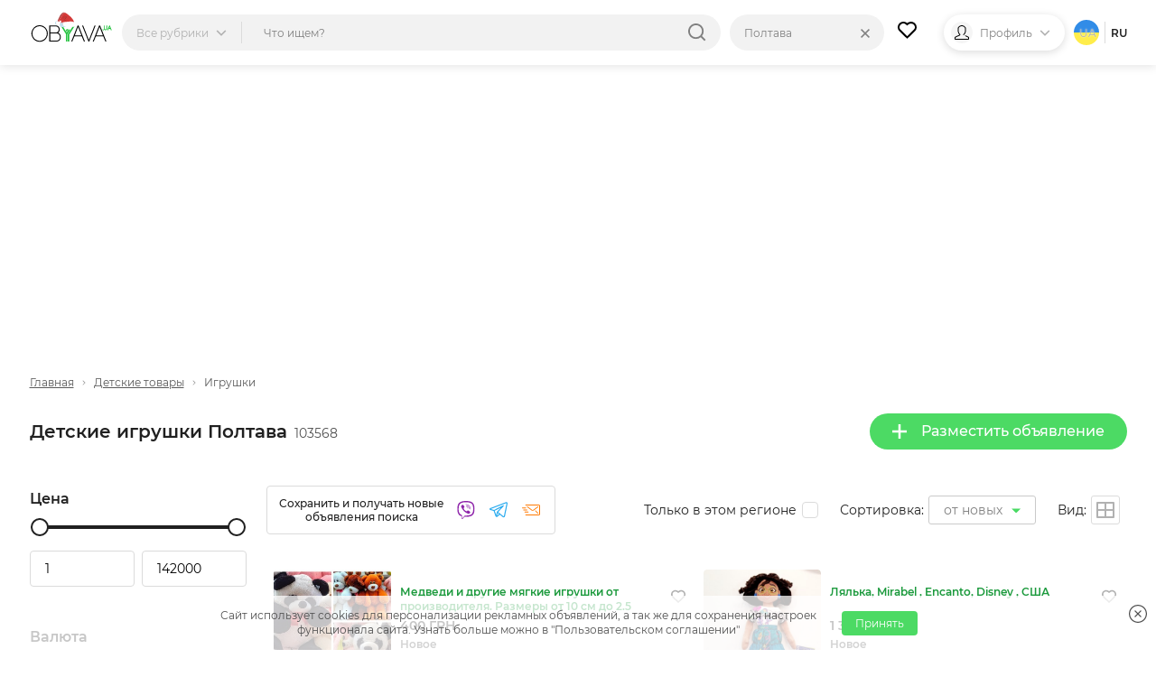

--- FILE ---
content_type: text/html; charset=UTF-8
request_url: https://obyava.ua/ru/detskie-tovary/igrushki/poltava
body_size: 25036
content:
<!doctype html>
<html lang="ru">
<head>
    <script async src="https://www.googletagmanager.com/gtag/js?id=G-XV25X3ZEWP"></script>
    <script>
    window.dataLayer = window.dataLayer || [];
    function gtag(){dataLayer.push(arguments);}
    gtag('js', new Date());

    gtag('config', 'G-XV25X3ZEWP');
    </script>
    <script async src="//pagead2.googlesyndication.com/pagead/js/adsbygoogle.js"></script>
        <meta charset="utf-8">
<title>Детские игрушки | Купить детские игрушки Полтава на OBYAVA.ua</title>
<meta name="description" content="Купить детские игрушки по самым выгодным ценам на OBYAVA.ua Полтава. Огромный выбор разнообразных игрушек для девочек и мальчиков всех возрастов: мягкие игрушки, конструктори, машинки и куклы на OBYAVA.ua">
    <link rel="amphtml" href="https://obyava.ua/ru/amp/detskie-tovary/igrushki/poltava">
<link rel="canonical" href="https://obyava.ua/ru/detskie-tovary/igrushki/poltava">
    <meta name="robots" content="index, follow">
<meta name="viewport" content="width=device-width, initial-scale=1.0, maximum-scale=5">
<meta http-equiv="X-UA-Compatible" content="IE=Edge">
<meta property="og:site_name" content="OBYAVA.ua">
<meta property="og:type" content="website">
<meta property="og:title" content="Детские игрушки | Купить детские игрушки Полтава на OBYAVA.ua">
<meta property="og:description" content="Купить детские игрушки по самым выгодным ценам на OBYAVA.ua Полтава. Огромный выбор разнообразных игрушек для девочек и мальчиков всех возрастов: мягкие игрушки, конструктори, машинки и куклы на OBYAVA.ua">
<meta property="og:url" content="https://obyava.ua/ru/detskie-tovary/igrushki/poltava">
<meta property="og:image" content="https://obyava.ua/images/obyavaua-logo.jpg">
<link rel="image_src" href="https://obyava.ua/images/obyavaua-logo.jpg">
<meta property="fb:app_id" content="908068972608568">
            <link rel="alternate" href="https://obyava.ua/ru/detskie-tovary/igrushki/poltava" hreflang="ru">
            <link rel="alternate" href="https://obyava.ua/ua/detskie-tovary/igrushki/poltava" hreflang="uk">
    

<link rel="apple-touch-icon" sizes="57x57" href="/apple-touch-icon-57x57.png">
<link rel="apple-touch-icon" sizes="60x60" href="/apple-touch-icon-60x60.png">
<link rel="apple-touch-icon" sizes="72x72" href="/apple-touch-icon-72x72.png">
<link rel="apple-touch-icon" sizes="76x76" href="/apple-touch-icon-76x76.png">
<link rel="apple-touch-icon" sizes="114x114" href="/apple-touch-icon-114x114.png">
<link rel="apple-touch-icon" sizes="120x120" href="/apple-touch-icon-120x120.png">
<link rel="apple-touch-icon" sizes="144x144" href="/apple-touch-icon-144x144.png">
<link rel="apple-touch-icon" sizes="152x152" href="/apple-touch-icon-152x152.png">
<link rel="apple-touch-icon" sizes="180x180" href="/apple-touch-icon-180x180.png">

<link rel="icon" type="image/png" href="/favicon-32x32.png" sizes="32x32">
<link rel="icon" type="image/png" href="/favicon-194x194.png" sizes="194x194">
<link rel="icon" type="image/png" href="/favicon-96x96.png" sizes="96x96">
<link rel="icon" type="image/png" href="/android-chrome-192x192.png" sizes="192x192">
<link rel="icon" type="image/png" href="/favicon-16x16.png" sizes="16x16">
<link rel="shortcut icon" type="image/x-icon" href="/favicon.ico">
<link rel="manifest" href="/manifest.json">


<meta name="apple-mobile-web-app-title" content="OBYAVA.UA">
<meta name="application-name" content="OBYAVA.UA">
<meta name="msapplication-TileColor" content="#ffffff">
<meta name="msapplication-TileImage" content="/mstile-144x144.png">
<meta name="theme-color" content="#ffffff">
<meta name="format-detection" content="telephone=no">
<meta name="_token" content="PJjM2Q39vefE5hWUjxoc6BULMr2zudyuRMxB6yJK">
<script>window.adblock = true;</script>

                        
    <link rel="stylesheet" href="/style/pages/profile/balance.css?v=225">

    <link rel="stylesheet" href="/style/pages/category-page.css?v=224">
    <script type="application/ld+json">
{
    "@context": "http://schema.org",
    "@type": "WebPage",
    "name": "Умная доска объявлений OBYAVA.ua",
    "description": "Портал объявлений OBYAVA.ua: сайт объявлений от частных лиц и компаний, покупка/продажа новых/бу товаров.",
    "publisher": {
        "@context": "http://schema.org",
        "@type": "Organization",
        "address": {
            "@type": "PostalAddress",
            "addressLocality": "Ukraine",
            "postalCode": "",
            "streetAddress": "",
            "telephone": ""
        },
        "email": "info@obyava.ua",
        "name": "CMG PRODUCTION, LLC"
    }
}
</script>

<script type="application/ld+json">
{
    "@context": "http://schema.org",
    "@type": "Organization",
    "url": "https://obyava.ua",
    "logo": "https://obyava.ua/images/logo1.png"
}
</script>        <script src="/js/advert.js"></script>
</head>
<body>
    <noscript><iframe src="//www.googletagmanager.com/ns.html?id=GTM-NSG9L2" height="0" width="0" style="display:none;visibility:hidden"></iframe></noscript>
    <header class="header">
    <div class="container">
        <div class="header-wrapper">
                        <a class="header__logo-wrapper" title="OBYAVA.ua - 2,7 млн бесплатных объявлений"
                              href="https://obyava.ua/ru/poltava"
                           >
                <svg class="header__logo header__logo--featured" xmlns="http://www.w3.org/2000/svg" width="148" height="55" viewBox="0 0 87.57 33.61">
            <style>
            .st0{fill-rule:evenodd;clip-rule:evenodd;fill:#25c340}.st4{fill:#7b2d2d}.st5{fill:#c0dfed}.st6{fill:#fff}
        </style>
        <path class="st0" d="m84.18 16.38-.44 1.24h.87l-.43-1.24zm.76 2.08H83.4c-.04.09-.08.18-.12.28l-.15.36c-.05.12-.1.24-.14.35-.04.11-.08.21-.12.32l-.03.07h-.94l1.93-4.87h.69l1.93 4.87h-.95l-.56-1.38zM79.87 19.88c-.18 0-.35-.02-.52-.06-.17-.04-.34-.1-.49-.19a2.07 2.07 0 0 1-.42-.31c-.13-.13-.22-.27-.29-.44-.08-.18-.11-.37-.11-.56v-3.37h.89v3.37c0 .1.02.2.08.28.05.09.13.15.21.21.09.06.2.1.31.13a1.342 1.342 0 0 0 1-.14.53.53 0 0 0 .21-.21c.05-.09.08-.18.08-.28v-3.37h.89v3.37a1.365 1.365 0 0 1-.4.99c-.12.12-.26.23-.42.31-.16.08-.32.14-.49.19-.19.06-.36.08-.53.08zM77.1 18.89c.44 0 .79.35.79.79 0 .41-.31.75-.71.79l-.56-1.41c.13-.11.3-.17.48-.17z"/>
        <path d="m73.64 16.41-3.49 9.02h7l-3.51-9.02zm-55.78 7.01c0-.69-.09-1.37-.27-2.04-.18-.64-.43-1.25-.76-1.83-.33-.56-.72-1.08-1.18-1.55-.46-.47-.98-.88-1.55-1.22-.57-.34-1.19-.6-1.83-.78-.66-.19-1.34-.28-2.03-.28-.68 0-1.36.09-2.02.28-.64.18-1.25.44-1.82.78-.57.34-1.08.75-1.55 1.22-.46.47-.85.99-1.18 1.55-.34.57-.59 1.19-.77 1.83a7.84 7.84 0 0 0-.28 2.04c0 .69.09 1.37.28 2.04.18.64.44 1.25.78 1.83.33.56.73 1.08 1.19 1.55.46.47.98.88 1.55 1.22.57.34 1.18.6 1.82.78.66.19 1.34.28 2.02.28.69 0 1.37-.09 2.03-.28.64-.18 1.26-.44 1.83-.78.57-.34 1.09-.75 1.55-1.22.46-.46.85-.98 1.18-1.55.33-.57.58-1.19.76-1.83.16-.67.25-1.36.25-2.04zm-7.62 8.71c-.78 0-1.54-.1-2.29-.31a8.22 8.22 0 0 1-2.07-.88 8.26 8.26 0 0 1-1.74-1.38c-.52-.53-.97-1.12-1.34-1.76a8.67 8.67 0 0 1-.88-2.08c-.22-.75-.32-1.52-.32-2.3 0-.78.11-1.56.31-2.31a8.844 8.844 0 0 1 2.22-3.83c.52-.54 1.1-.99 1.74-1.38a8.22 8.22 0 0 1 2.07-.88c.75-.21 1.52-.31 2.29-.31.78 0 1.55.1 2.3.31.73.2 1.42.49 2.07.88.64.38 1.23.84 1.75 1.38.52.53.97 1.12 1.35 1.76.38.65.68 1.35.88 2.08.21.75.31 1.53.31 2.31a8.63 8.63 0 0 1-1.19 4.39c-.38.64-.82 1.23-1.34 1.76-.52.54-1.11.99-1.75 1.38-.65.39-1.34.68-2.07.88-.75.19-1.52.28-2.3.29zm11.29-8.76v7.53h6.55c.54 0 1.08-.09 1.57-.32.43-.2.8-.48 1.11-.84.3-.36.52-.76.67-1.21.15-.45.23-.92.23-1.4 0-.48-.08-.95-.23-1.4-.15-.44-.37-.85-.67-1.2-.31-.36-.68-.64-1.11-.84-.49-.23-1.03-.32-1.57-.32h-6.55zm0-7.39v6.37h5.9c.44 0 .88-.07 1.28-.25.35-.16.67-.37.92-.66.25-.29.45-.6.59-.96a3.757 3.757 0 0 0 0-2.64 3.27 3.27 0 0 0-.59-.96c-.26-.29-.57-.5-.93-.66-.4-.18-.84-.25-1.28-.25h-5.89v.01zm8.25 6.68c.31.11.61.27.89.46.47.32.86.73 1.17 1.2.3.47.52.98.65 1.53.13.54.18 1.1.14 1.66-.04.56-.16 1.1-.37 1.62s-.5.99-.88 1.41c-.4.43-.87.76-1.4.99-.6.26-1.25.37-1.9.37h-7.57V14.96h6.92c.58 0 1.16.1 1.69.34.48.21.9.51 1.25.9.34.38.6.8.78 1.28.14.36.22.73.27 1.11.05.38.05.77 0 1.15-.05.38-.13.76-.27 1.12-.19.48-.45.92-.8 1.3-.17.18-.36.35-.57.5zm21.14-6.25-3.49 9.02h7l-3.51-9.02zm3.9 10.01h-7.81L44.8 31.9h-1.09l6.7-16.93h1.04l6.7 16.93h-1.09l-2.24-5.48zm7.48 3.81-6.02-15.26h-1.09l6.7 16.93h.83l6.7-16.93h-1.09L62.3 30.23zm15.24-3.81h-7.81l-2.21 5.48h-1.09l6.7-16.93h1.04l6.7 16.93h-1.09l-2.24-5.48z" fill-rule="evenodd" clip-rule="evenodd"/>
        <path class="st0" d="M45.8 14.96h1.83l-6.08 9.71v7.22h-1.6V24.3l5.85-9.34zm-7.85 8.86v8.08h1.6v-7.71l3.16-5.04h-1.83l-2.02 3.23-4.65-7.41H32.4l5.55 8.85zm.91-5.14-.92 1.48.91 1.46 1.83-2.93h-1.82z"/>
        <g>
            <path d="M29.92 8.44c1.05-2.17 2.77-6.71 5.46-7.25.57-.12 1.18-.01 1.8.23-.26.03-.5.05-.63.09-1.19.42-1.93 1.3-2.62 2.3-1.41 2.03-2.42 4.36-3.65 6.48-.42.72-1.01 2.33-1.86 2.17-.09-.01-.16-.04-.23-.07.08-.27.21-.57.35-.92.42-1.05.94-2.06 1.38-3.03z" fill="#b03d3d"/>
            <path d="M30.29 10.28c1.23-2.12 2.23-4.45 3.65-6.48.7-1 1.43-1.88 2.62-2.3.12-.04.37-.06.63-.09 1.75.69 3.59 2.46 4.73 3.35 2.33 1.92 4.41 4.43 4.96 7.48l-6.24.9c-1.69.82-4.42.75-6.26.83-3.33.16-1.39-2.46-.85-4.11-.24.12-1.13.68-1.32.35-.17-.27.63-1.24.76-1.48-1.84 1.47-2.96 3.3-4.12 5.35-.74-.59-.82-1.07-.64-1.69.07.03.14.06.23.07.84.15 1.43-1.46 1.85-2.18z" fill="#d43a39"/>
            <path class="st4" d="m34.7 9.68.33-.16.33-.17c.22-.12.43-.23.64-.36.21-.13.41-.26.62-.4l.3-.22.29-.23.28-.24.27-.26a6.151 6.151 0 0 0 .49-.56c.07-.1.14-.21.21-.31.07-.11.13-.22.19-.33.06-.11.11-.23.16-.34l.13-.36v-.01c.03-.08-.01-.16-.09-.19-.02-.01-.04-.01-.06-.01-.11.01-.23.01-.34.02-.11.03-.23.04-.33.08s-.22.07-.31.13c-.1.06-.2.1-.29.17-.1.07-.2.12-.28.2-.08.07-.17.14-.25.21-.08.07-.16.15-.23.22l-.22.23c-.14.16-.29.32-.42.48l-.42.49c-.14.16-.28.32-.42.47-.07.08-.15.14-.23.22-.08.07-.16.14-.24.2.09-.06.18-.11.27-.17.08-.06.17-.13.25-.2.16-.14.32-.28.48-.43.31-.3.6-.61.9-.9l.23-.22c.08-.07.16-.14.24-.2.08-.07.16-.13.24-.19.08-.07.17-.11.25-.17.08-.06.18-.09.27-.14.09-.05.18-.07.28-.11.09-.03.19-.04.29-.06.1-.01.19-.01.29-.01l-.14-.2-.12.33c-.05.11-.1.21-.15.32-.06.1-.11.21-.18.31-.07.1-.13.2-.2.29l-.22.28c-.08.09-.15.18-.23.27l-.25.26-.26.25-.27.24-.28.23c-.19.15-.38.3-.58.44-.2.14-.39.28-.6.42l-.62.39zM34.02 8.31s.24-.27.58-.69c.17-.21.36-.46.57-.72.21-.26.43-.54.65-.82.11-.14.22-.28.34-.41.11-.13.23-.26.34-.39.11-.12.22-.24.33-.35.11-.1.21-.21.31-.3s.19-.18.27-.24c.08-.07.15-.14.22-.18.12-.1.19-.15.19-.15s-.08.04-.23.1c-.07.03-.16.08-.25.14-.1.05-.2.12-.31.2-.12.08-.23.17-.35.27-.12.1-.25.21-.37.33-.12.12-.25.24-.37.38-.12.13-.24.27-.36.41-.11.14-.23.28-.33.43-.11.14-.21.29-.3.43-.19.28-.36.55-.5.78-.28.45-.43.78-.43.78zM38.63 9.29s-.18 0-.44.05c-.06.01-.13.02-.21.04-.07.02-.15.03-.23.05-.16.04-.32.07-.49.12-.16.03-.33.08-.48.11-.08.01-.15.04-.22.05-.07.01-.14.03-.2.04-.13.03-.23.04-.31.06l-.12.03.12.03a1.614 1.614 0 0 0 .32.05c.07 0 .14.01.22.01.08 0 .16 0 .24-.01.08-.01.17-.01.25-.03.09-.02.17-.03.26-.05.08-.02.17-.05.25-.07.08-.02.16-.06.24-.08.15-.06.29-.12.41-.18.24-.12.39-.22.39-.22z"/>
            <path class="st5" d="M28.21 10.17c.34-.09.71-.07 1.07.03-1.67.31-2.34 3.21-.64 4.37-1.26-.08-2.13-1.03-2.05-2.34.05-.94.73-1.84 1.62-2.06z"/>
            <path class="st6" d="M29.27 10.19c.17.05.33.11.49.19.61.32 1.1.88 1.21 1.56.18 1.21-.87 2.59-2.09 2.63-.08 0-.16 0-.24-.01-1.71-1.16-1.04-4.06.63-4.37z"/>
            <g>
                <path class="st6" d="M34.87 14.27c-.41-.92-.55-2.06.03-2.71 1.06-.25 2.24-.38 3.33-.47 2.19-.25 4.69-.6 6.86-.22 1.3.24 2.39.71 2.8 2.08.23.79.26 1.92-.1 2.67-.31.63-.9.64-1.51.66-2.43.07-4.83.24-7.26.2-.37-.01-.75.01-1.12.03-1.26-.38-2.44-.98-3.03-2.24z"/>
                <path class="st5" d="M34.55 11.64c.12-.03.24-.06.35-.09-.58.65-.44 1.8-.03 2.71.58 1.27 1.77 1.86 3.03 2.24-.87.05-1.74.15-2.62.15-.66 0-1.5.03-2.2-.19-.46-.14-.86-.39-1.12-.83-.4-.67-.54-1.57-.42-2.35.18-1.07 2.12-1.41 3.01-1.64z"/>
            </g>
        </g>
    </svg>
            </a>

                                    <div class="header-nav">
                <div class="header-search">
                    <div class="header-search__categories">
                        <div class="header-search__categories-label">
                            <p class="header-search__categories-text">Все рубрики</p>
                            <svg class="header-search__categories-icon">
                                <use  xmlns:xlink="http://www.w3.org/1999/xlink" xlink:href="https://obyava.ua/images/svg-icons.svg?v=2#icon-arrow-down"></use>
                            </svg>
                            <span class="header-search__categories-line"></span>
                        </div>
                        <div class="category-menu">
    <div class="container">
        <div class="category-menu__wrapper">
            <div class="category-menu__columns">
                <div class="category-menu__list"></div>
                <div class="category-menu__list category-menu__list--secondary js-menu-sub-categories"></div>
                <div class="category-menu__list category-menu__list--secondary js-menu-end-categories"></div>
            </div>
            <div class="category-menu__close">
                <svg class="category-menu__close-svg">
                    <use  xmlns:xlink="http://www.w3.org/1999/xlink" xlink:href="https://obyava.ua/images/svg-icons.svg?v=2#icon-close"></use>
                </svg>
            </div>
        </div>
    </div>
</div>
                    </div>
                    <div class="header-search__input-wrapper">
                        <input type="text" class="header-search__input"
                               placeholder="Что ищем?"
                               maxlength="80"
                               autocomplete="off"
                               value="">
                                                
                        <div class="header-search__reset none">
                            <div class="header-search__reset-icon">
                                <svg class="header-search__reset-svg">
                                    <use  xmlns:xlink="http://www.w3.org/1999/xlink" xlink:href="https://obyava.ua/images/svg-icons.svg?v=2#icon-close"></use>
                                </svg>
                            </div>
                            <span class="header-search__reset-separator"></span>
                        </div>

                        <svg class="header-search__input-icon">
                            <use  xmlns:xlink="http://www.w3.org/1999/xlink" xlink:href="https://obyava.ua/images/svg-icons.svg?v=2#icon-search"></use>
                        </svg>

                                                <div class="header-search__results"></div>
                                                <script> var searchInitData = {"lang":"ru","category":{"alias":"igrushki","id":"8620"},"location_url":["https:\/\/obyava.ua\/ru\/detskie-tovary\/igrushki",""],"locationAlias":"poltava","search_query":"","search_url":"https:\/\/obyava.ua\/ru\/detskie-tovary\/igrushki\/poltava\/searchQuery"}; </script>
                    </div>
                </div>
                <div class="header-location">
                    <div class="header-location__label">
                        <p class="header-location__text">Полтава</p>
                                            </div>
                                                                <div class="header-search__reset-location" data-link="https://obyava.ua/ru/detskie-tovary/igrushki">
                            <div class="header-search__reset-icon">
                                <svg class="header-search__reset-svg">
                                    <use  xmlns:xlink="http://www.w3.org/1999/xlink" xlink:href="https://obyava.ua/images/svg-icons.svg?v=2#icon-close"></use>
                                </svg>
                            </div>
                        </div>
                                        <div class="header-location__dropdown">
                        <div class="header-location__dropdown-wrapper">
                            <svg class="header-location__dropdown-input-icon">
                                <use  xmlns:xlink="http://www.w3.org/1999/xlink" xlink:href="https://obyava.ua/images/svg-icons.svg?v=2#icon-geo"></use>
                            </svg>
                            <input type="text" class="header-location__dropdown-input" placeholder="Искать регион или город">
                            
                            <div class="header-search__reset-input-location">
                                <div class="header-search__reset-icon">
                                    <svg class="header-search__reset-svg">
                                        <use  xmlns:xlink="http://www.w3.org/1999/xlink" xlink:href="https://obyava.ua/images/svg-icons.svg?v=2#icon-close"></use>
                                    </svg>
                                </div>
                            </div>
                        </div>
                        <div class="location-results"></div>
                    </div>
                </div>
            </div>
            
                        <a href="https://obyava.ua/ru/my-favorites" class="header-favorites">
                <svg class="header-favorites__icon">
                    <use  xmlns:xlink="http://www.w3.org/1999/xlink" xlink:href="https://obyava.ua/images/svg-icons.svg?v=2#icon-heart"></use>
                </svg>
                                <span class="header-favorites__num badge none">
                    0
                </span>
            </a>

                        
                        <div class="header-profile">

                                    <div class="header-profile__img header-profile__img--icon">
                        <svg class="header-profile__svg">
                            <use  xmlns:xlink="http://www.w3.org/1999/xlink" xlink:href="https://obyava.ua/images/svg-icons.svg?v=2#icon-male"></use>
                        </svg>
                    </div>

                                                                <p class="header-profile__text">Профиль</p>
                <svg class="header-profile__icon">
                    <use  xmlns:xlink="http://www.w3.org/1999/xlink" xlink:href="https://obyava.ua/images/svg-icons.svg?v=2#icon-arrow-down"></use>
                </svg>
                                <div class="header-profile__menu-wrapper">
                    <div class="header-profile__menu">
                        <a href="https://obyava.ua/ru/register" class="header-profile__menu-item">
        <svg class="header-profile__menu-item-icon key">
            <use  xmlns:xlink="http://www.w3.org/1999/xlink" xlink:href="https://obyava.ua/images/svg-icons.svg?v=2#icon-key"></use>
        </svg>
        <p class="header-profile__menu-item-text">Регистрация</p>
    </a>

        <a href="https://obyava.ua/ru/newlogin" class="header-profile__menu-item">
        <svg class="header-profile__menu-item-icon login">
            <use  xmlns:xlink="http://www.w3.org/1999/xlink" xlink:href="https://obyava.ua/images/svg-icons.svg?v=2#icon-login"></use>
        </svg>
        <p class="header-profile__menu-item-text">Вход</p>
    </a>

        <div class="header-profile__menu-bot">
        <p class="header-profile__menu-bot-text">
            Вход в один клик
        </p>
        <a href="https://obyava.ua/login/oauth/facebook" class="header-profile__menu-bot-btn-wrapper">
            <svg class="header-profile__menu-bot-btn-icon-fb">
                <use  xmlns:xlink="http://www.w3.org/1999/xlink" xlink:href="https://obyava.ua/images/svg-icons.svg?v=2#icon-facebook"></use>
            </svg>
            <p class="header-profile__menu-bot-btn-text">Facebook</p>
        </a>
        <a href="https://obyava.ua/login/oauth/google" class="header-profile__menu-bot-btn-wrapper">
            <svg class="header-profile__menu-bot-btn-icon-google">
                <use  xmlns:xlink="http://www.w3.org/1999/xlink" xlink:href="https://obyava.ua/images/svg-icons.svg?v=2#icon-google"></use>
            </svg>
            <p class="header-profile__menu-bot-btn-text">Google</p>
        </a>
    </div>
                    </div>
                </div>
            </div>

                        <div class="languages">
                    <a href="https://obyava.ua/ua/detskie-tovary/igrushki/poltava" class="languages__item languages__item--ua">
            ua
        </a>
                        <span class="languages__line"></span>
                <p class="languages__item languages__item--active ">
            ru
        </p>
        </div>
        </div>
    </div>
</header>
    <main class="main-content">
            <div class="container">
        <div class="category-page">
                        <div class="list-header-banner">
                <div class="ab-block active">
        <div class="ab-container">
            <div class="ab-item"
                 data-url="https://obyava.ua/ab/content/view?bid=90&_time=1769007697&_rand=6970ea51c3e8b5.97009147"
                 data-viewed="0">
                <!-- Листинг_728х90 -->
<ins class="adsbygoogle"
     style="display:block"
     data-ad-client="ca-pub-2398199768100960"
     data-ad-slot="8994978730"
     data-ad-format="auto"></ins>
<script>
     (adsbygoogle = window.adsbygoogle || []).push({});
</script>
            </div>
        </div>
    </div>
            </div>

            <div class="breadCrumbs">
    <a href="https://obyava.ua/ru/poltava" class="breadCrumbs__item">
        Главная
    </a>
                        <svg class="breadCrumbs__icon">
            <use  xmlns:xlink="http://www.w3.org/1999/xlink" xlink:href="https://obyava.ua/images/svg-icons.svg?v=2#icon-arrow-down"></use>
        </svg>

                    <a href="https://obyava.ua/ru/detskie-tovary/poltava" class="breadCrumbs__item">Детские товары</a>
                            <svg class="breadCrumbs__icon">
            <use  xmlns:xlink="http://www.w3.org/1999/xlink" xlink:href="https://obyava.ua/images/svg-icons.svg?v=2#icon-arrow-down"></use>
        </svg>

                    <span class="breadCrumbs__item">Игрушки</span>
                
            <script type="application/ld+json">
    {
     "@context": "http://schema.org",
     "@type": "BreadcrumbList",
     "itemListElement":
     [{
                "@type": "ListItem",
                "position": 2,
                "item": {
                    "@id": "https://obyava.ua/ru/detskie-tovary/poltava",
                    "name": "Детские товары"
                }
            }]
    }
    </script>
    </div>

            <div class="page-content__heading">
                                <div class="page-content__title">
                    <h1 class="page-title">Детские игрушки Полтава</h1>
                    <span class="page-content__title-count js-count">103568</span>
                </div>

                                <div class="page-content__actions">
                    <a href="https://obyava.ua/ru/novoe-objavlenie?cat=8620"
                       rel="nofollow"
                       class="button button--primary">
                        <svg class="button__icon">
                            <use  xmlns:xlink="http://www.w3.org/1999/xlink" xlink:href="https://obyava.ua/images/svg-icons.svg?v=2#icon-plus"></use>
                        </svg>
                        Разместить объявление
                    </a>

                                                        </div>
            </div>

                        <div class="content-wrapper">
                                <!-- begin filter-section -->
<section class="filter-section" id="filters_list_sidebar">
    <div class="scrollbar-layout">
        <div class="scroll-inner">


    
            
        <div class="filter__group param-input-wrapper">
            <h4 class="filter__title">Цена</h4>
            <div class="range-group" id="range-slide"></div>
            <div class="input-group">
                <input  id='id66i1' name="pricefrom" class='range_inpt1 param-checkbox-input'
                       value="1" type='number'
                       autocomplete="off"
                       min='1' max="142000" >
                <input  id='id66i2' name="priceto" class='range_inpt2 param-checkbox-input'
                       value="142000" type='number'
                       autocomplete="off"
                       min='1' max="142000" data-real-max="142000" data-real-min="1" >
            </div>
        </div>

        <div class="filter__group param-input-wrapper">
                        <h4 class="filter__title">Валюта</h4>
            <select name="currency" id="currency" class="input-select style-1 filter-select-category param-checkbox-input">
                                    <option value="uah"
                            selected="selected"
                    >ГРН</option>
                                    <option value="usd"
                            
                    >USD</option>
                                    <option value="eur"
                            
                    >EUR</option>
                            </select>
        </div>
    

    <div id="insert-filter">
                                                                                                                                                                <div class="filter__group param-input-wrapper" data-type="O" data-param="45">
            <h4 class="filter__title filter-more__item filter-more-categoty
                active"
            >Состояние
            </h4>
            <div class="filter-more-show filter-choose filter-radio" >

                
                <ul class="filter-grids-list" >
                                                                    <li class="filter-option  iterator1">
                            <input class="filter-input filter-input-radio visually-hidden param-checkbox-input
                                   "
                                   id="grid-adaptive5121" type="checkbox"
                                   value="5121"
                                   data-category="45"
                                   data-value="5121"
                                   data-href="https://obyava.ua/ru/detskie-tovary/igrushki/poltava?params=45-O-5121"
                                   
                                   name="param45"
                                    
                            >
                            <label class=" js-disable js-disable5121" for="grid-adaptive5121">
                                <a href="https://obyava.ua/ru/detskie-tovary/igrushki/poltava?params=45-O-5121" class="label">
                                    Новое
                                    <span class="js-counter-param counter-5121">102541</span></a>
                            </label>
                        </li>

                                                                    <li class="filter-option  iterator1">
                            <input class="filter-input filter-input-radio visually-hidden param-checkbox-input
                                   "
                                   id="grid-adaptive5122" type="checkbox"
                                   value="5122"
                                   data-category="45"
                                   data-value="5122"
                                   data-href="https://obyava.ua/ru/detskie-tovary/igrushki/poltava?params=45-O-5122"
                                   
                                   name="param45"
                                    
                            >
                            <label class=" js-disable js-disable5122" for="grid-adaptive5122">
                                <a href="https://obyava.ua/ru/detskie-tovary/igrushki/poltava?params=45-O-5122" class="label">
                                    Б/у
                                    <span class="js-counter-param counter-5122">473</span></a>
                            </label>
                        </li>

                    
                </ul>
            </div>
        </div>

        

    
                                                                                        </div>



</div>
</div>
</section>
<!-- end filter-section-->

                <div class="content-section">
                                                                                                    <div class="sort-menu">
                                                                            <div class="subscription-wishlist wishlist-buttons">
    <div class="subscription-wishlist__title wishlist-title">
        Сохранить и получать новые объявления поиска
    </div>
        <div class="subscription-wishlist__input-block email-input">
        <div class="subscription-wishlist__input-wrapper">
            <input class="subscription-wishlist__input wishlist-buttons-title input-text" name="wishlist_email"
                   placeholder="Введите ваш электронный адрес"
                   value="" id="wishlist_email">
            <div class="subscription-wishlist__item wishlist_email subscription-wishlist__item--active"
                 onclick="return Wishlist.save_wishlist(1, 'email', this)">
                <svg class="subscription-wishlist__icon subscription-wishlist__icon--email">
                    <use  xmlns:xlink="http://www.w3.org/1999/xlink" xlink:href="https://obyava.ua/images/svg-icons.svg?v=2#icon-email"></use>
                </svg>
            </div>
            <div class="subscription-wishlist__item wishlist_back subscription-wishlist__item--active"
                 onclick="return Wishlist.closeInput()">
                <svg class="subscription-wishlist__icon subscription-wishlist__icon-close">
                    <use  xmlns:xlink="http://www.w3.org/1999/xlink" xlink:href="https://obyava.ua/images/svg-icons.svg?v=2#icon-close"></use>
                </svg>
            </div>
        </div>
    </div>
        <div class="subscription-wishlist__item wishlist_viber"
         onclick="return Wishlist.save_wishlist(3, 'viber', this)">
        <svg class="subscription-wishlist__icon subscription-wishlist__icon--viber" viewBox="0 0 23 24"
         width="23" height="24" xmlns="http://www.w3.org/2000/svg">
        <path d="M11.205 0c.387.004.612.017.612.017 5.368.024 7.778 1.774 8.375 2.324 1.98 1.716 3.076 5.525 2.338 11.545-.716 5.841-5.116 6.405-5.894 6.657-.028.01-.076.024-.143.041l-.156.04c-.901.219-3.549.723-6.85.445-.425.495-.989 1.141-1.397 1.581-.744.802-1.202 1.546-1.981 1.304-.644-.2-.608-1.179-.608-1.179l.003-2.416C.572 18.973.02 14.327.001 11.099v-.388c.002-.317.007-.617.013-.895.064-3.117.668-5.631 2.386-7.35C4.787.276 9.117.01 10.954 0zm.513 1.712S6.34 1.358 3.73 3.722C2.277 5.158 1.788 7.29 1.734 9.895c-.007.35-.018.744-.021 1.165v.368c.022 2.682.514 6.27 4.453 7.365v.057l-.01 1.722-.001.429-.01 1.808c-.002.227.035.382.166.414.093.024.233-.024.351-.144.762-.765 3.2-3.705 3.2-3.705 3.27.213 5.872-.434 6.152-.524.658-.21 4.227-.517 4.83-5.395.625-5.03-.229-8.462-1.904-9.897-.505-.458-2.681-1.825-7.222-1.845zM7.763 5.288c.002.002.58.696.828 1.035.256.36.493.731.711 1.114.285.51.107 1.033-.173 1.249l-.563.448c-.285.23-.248.656-.248.656l.008.029c.092.315 1 3.175 3.947 3.927 0 0 .426.036.656-.247l.448-.564c.216-.279.738-.457 1.248-.173.383.218.755.456 1.114.711.339.25 1.033.829 1.035.829.33.279.407.688.182 1.12l-.002.01c-.248.43-.563.817-.933 1.148l-.008.006c-.321.269-.637.421-.947.458a1.26 1.26 0 01-.54-.053l-.01-.015c-.478-.135-1.276-.472-2.604-1.204a15.5 15.5 0 01-2.186-1.445 11.464 11.464 0 01-.984-.872l-.1-.1-.033-.033c-.309-.31-.6-.639-.872-.983a15.516 15.516 0 01-1.444-2.187C5.56 8.824 5.223 8.027 5.088 7.55l-.015-.01a1.26 1.26 0 01-.053-.541c.039-.31.192-.625.459-.948.002-.003.004-.003.006-.008.33-.37.718-.684 1.148-.932l.01-.002c.431-.225.841-.149 1.12.18zm3.456-.993c1.762.013 3.258.607 4.447 1.765 1.188 1.158 1.801 2.764 1.817 4.764a.304.304 0 01-.3.305h-.004a.304.304 0 01-.303-.302c-.014-1.856-.549-3.273-1.634-4.333-1.073-1.044-2.428-1.58-4.028-1.592a.304.304 0 01.002-.607h.003zm.555 1.575c1.294.095 2.32.548 3.049 1.346.73.797 1.092 1.806 1.065 2.992a.304.304 0 01-.303.298h-.007a.304.304 0 01-.297-.31c.024-1.039-.273-1.879-.906-2.57-.633-.69-1.496-1.065-2.646-1.15a.304.304 0 11.045-.606zm.455 1.63c1.307.073 2.034.82 2.101 2.165a.304.304 0 01-.288.318h-.015a.303.303 0 01-.303-.288c-.052-1.03-.537-1.535-1.528-1.588a.304.304 0 01.033-.606z" />
    </svg>
    </div>
        <div class="subscription-wishlist__item wishlist_telegram"
         onclick="return Wishlist.save_wishlist(2, 'telegram', this)">
        <svg class="subscription-wishlist__icon subscription-wishlist__icon--telegram" viewBox="0 0 24 21"
         width="24" height="21" xmlns="http://www.w3.org/2000/svg">
        <path d="M23.63.556C23.335.197 22.896 0 22.392 0c-.274 0-.565.058-.863.172L1.214 7.927C.136 8.338-.009 8.956 0 9.287c.01.332.19.94 1.29 1.29l.02.006 4.213 1.205 2.28 6.517c.31.889 1.007 1.44 1.82 1.44.512 0 1.015-.214 1.456-.62l2.607-2.4 3.78 3.044.002.001.036.03.01.007c.42.326.879.498 1.327.498.875 0 1.572-.648 1.775-1.65l3.329-16.437c.134-.66.022-1.25-.316-1.662zM6.932 11.559l8.13-4.153-5.062 5.38a.702.702 0 00-.171.312l-.976 3.954-1.921-5.493zm3.194 6.532c-.034.03-.068.058-.102.084l.906-3.668 1.647 1.326-2.451 2.258zm12.44-16.152l-3.329 16.437c-.032.157-.134.523-.397.523-.13 0-.294-.071-.46-.2l-4.285-3.45h-.002l-2.549-2.053 7.32-7.779a.703.703 0 00-.83-1.108L5.992 10.46l-4.27-1.222L22.03 1.486c.172-.066.292-.08.362-.08.043 0 .12.005.148.04.037.046.085.201.026.493z" />
    </svg>
    </div>
        <div class="subscription-wishlist__item wishlist_email"
         onclick="return Wishlist.save_wishlist(1, 'email', this)">
        <svg class="subscription-wishlist__icon subscription-wishlist__icon--email" viewBox="0 0 512 512"
     width="20" height="20" xmlns="http://www.w3.org/2000/svg">
    <path d="M174.545,302.545H81.455c-6.982,0-11.636,4.655-11.636,11.636s4.655,11.636,11.636,11.636h93.091
			c6.982,0,11.636-4.655,11.636-11.636S181.527,302.545,174.545,302.545z"/>
    <path d="M139.636,244.364H46.545c-6.982,0-11.636,4.655-11.636,11.636s4.655,11.636,11.636,11.636h93.091
			c6.982,0,11.636-4.655,11.636-11.636S146.618,244.364,139.636,244.364z"/>
    <path d="M104.727,186.182H11.636C4.655,186.182,0,190.836,0,197.818s4.655,11.636,11.636,11.636h93.091
			c6.982,0,11.636-4.655,11.636-11.636S111.709,186.182,104.727,186.182z"/>
    <path d="M463.127,155.927c-3.491-4.655-11.636-5.818-16.291-2.327l-123.345,94.255c-12.8,9.309-30.255,9.309-43.055,0
			L157.091,153.6c-4.655-3.491-12.8-3.491-16.291,2.327c-3.491,4.655-3.491,12.8,2.327,16.291l124.509,94.255
			c10.473,8.145,23.273,11.636,34.909,11.636s25.6-3.491,34.909-11.636L460.8,172.218
			C465.455,168.727,466.618,160.582,463.127,155.927z"/>
    <path d="M477.091,104.727H104.727c-6.982,0-11.636,4.655-11.636,11.636S97.745,128,104.727,128h372.364
			c6.982,0,11.636,4.655,11.636,11.636v232.727c0,6.982-4.655,11.636-11.636,11.636H104.727c-6.982,0-11.636,4.655-11.636,11.636
			c0,6.982,4.655,11.636,11.636,11.636h372.364c19.782,0,34.909-15.127,34.909-34.909V139.636
			C512,119.855,496.873,104.727,477.091,104.727z"/>
    <path d="M461.964,340.945l-69.818-69.818c-4.655-4.655-11.636-4.655-16.291,0s-4.655,11.636,0,16.291l69.818,69.818
			c2.327,2.327,5.818,3.491,8.145,3.491s5.818-1.164,8.146-3.491C466.618,352.582,466.618,345.6,461.964,340.945z"/>
</svg>
    </div>
    </div>
                        
                                                <div class="sort-menu__item-wrap">
            <div class="sort-menu__item">
        <a class="sort-menu__checkbox"
           href="https://obyava.ua/ru/detskie-tovary/igrushki/poltava?strict_location=1" rel="nofollow">
            Только в этом регионе
        </a>
    </div>
    
    <div class="sort-menu__item">
        <div class="sort-menu__label">Сортировка:</div>
        <div class="sort-menu-list">
            <div class="sort-menu-list__name">от новых</div>
            <div class="sort-menu-list__icon">
                <svg class="sort-menu-list__svg">
                    <use  xmlns:xlink="http://www.w3.org/1999/xlink" xlink:href="https://obyava.ua/images/svg-icons.svg?v=2#icon-arrow-down-filled"></use>
                </svg>
            </div>
            <div class="sort-menu-list__dropdown">
                                <a class="sort-menu-list__link" rel="nofollow"
                   data-param-name="sort"
                   data-param-value="price_desc"
                   href="https://obyava.ua/ru/detskie-tovary/igrushki/poltava?sort=price_desc">
                    сначала дорогие
                </a>
                                <a class="sort-menu-list__link" rel="nofollow"
                   data-param-name="sort"
                   data-param-value="price_asc"
                   href="https://obyava.ua/ru/detskie-tovary/igrushki/poltava?sort=price_asc">
                    сначала дешевые
                </a>
                                <a class="sort-menu-list__link" rel="nofollow"
                   data-param-name="sort"
                   data-param-value="new_asc"
                   href="https://obyava.ua/ru/detskie-tovary/igrushki/poltava?sort=new_asc">
                    от старых
                </a>
                                <a class="sort-menu-list__link" rel="nofollow"
                   data-param-name="sort"
                   data-param-value="new_desc"
                   href="https://obyava.ua/ru/detskie-tovary/igrushki/poltava">
                    от новых
                </a>
                            </div>
        </div>
    </div>

                <div class="sort-menu__item">
        <div class="sort-menu__label">Вид:</div>
        <div class="sort-menu__icon js-grid-view
                                    grid-list">
            <svg class="sort-menu__svg grid-list">
                <use  xmlns:xlink="http://www.w3.org/1999/xlink" xlink:href="https://obyava.ua/images/svg-icons.svg?v=2#icon-grid-list"></use>
            </svg>
            <svg class="sort-menu__svg grid-block">
                <use  xmlns:xlink="http://www.w3.org/1999/xlink" xlink:href="https://obyava.ua/images/svg-icons.svg?v=2#icon-grid-block"></use>
            </svg>
        </div>
    </div>
    </div>
                    </div>

                                        
                                        <div class="category-page__items single-items js-classifieds-list ">
                        <div class="single-item
    ">
    <div class="single-item__content">
                    <div class="single-item__thumb">
                                            <img alt="Медведи и другие мягкие игрушки от производителя. Размеры от 10 см до 2.5 метра.. Полтава. фото 1" class="single-item__img lazyload" data-src="https://img03.obyava.ua/classified/0/1385/8910/200-j0p0vzpz8rkmjx6o.jpg"
                     src="[data-uri]"
                     title="Медведи и другие мягкие игрушки от производителя. Размеры от 10 см до 2.5 метра.. Полтава. фото 1"
                     data-cat="8620"
                     onerror="this.src='/img/cats/8620.svg'"
                >
                                                </div>
        
        <div class="single-item__info">
            <div class="single-item__top-info">
                <h2 class="single-item__top">
                    <a class="single-item__title" href="https://obyava.ua/ru/medvedi-i-drugie-myagkie-igrushki-ot-proizvoditelya-razmery-ot-10-sm-do-2-5-metra-13858910.html">
                        Медведи и другие мягкие игрушки от производителя. Размеры от 10 см до 2.5 метра.
                    </a>
                    <div class="single-item__favourite js-favourite"
                         data-id="13858910"
                         onclick="Favourites.switch(this)"
                        >
                        <svg class="favorite-icon ">
                            <use class="empty" xmlns:xlink="http://www.w3.org/1999/xlink" xlink:href="https://obyava.ua/images/svg-icons.svg?v=2#icon-heart-filled-white"></use>
                            <use class="filled" xmlns:xlink="http://www.w3.org/1999/xlink" xlink:href="https://obyava.ua/images/svg-icons.svg?v=2#icon-heart-filled"></use>
                        </svg>
                    </div>
                </h2>

                
                                
                                                    <div class="single-item__price">
                                                                                                                    400 ГРН
                                                                                                                                        </div>
                
                                
                                                    <div class="single-item__params">
                        Новое
                    </div>
                
                                
                                <div class="single-item__description">
                    Размеры от 10 см до 2.5 метров. 
Медведи, зайчики, котики, кролики, панды, кошечки, микки маусы, тигры, кошечки, львы, 
                </div>
            </div>
            <div class="single-item__location">
                <svg class="single-item__geo-icon">
                    <use  xmlns:xlink="http://www.w3.org/1999/xlink" xlink:href="https://obyava.ua/images/svg-icons.svg?v=2#icon-geo"></use>
                </svg>

                                    Полтава
                            </div>

            <div class="single-item__bottom">
                                                                                                                                                <div class="single-item__delivery">
                    <svg class="single-item__delivery-icon">
                        <use  xmlns:xlink="http://www.w3.org/1999/xlink" xlink:href="https://obyava.ua/images/svg-icons.svg?v=2#icon-truck"></use>
                    </svg>
                </div>
                                                            </div>
        </div>
    </div>
</div>
                                        <div class="single-item
    ">
    <div class="single-item__content">
                    <div class="single-item__thumb">
                                            <img alt="Лялька, Mirabel , Encanto, Disney , США. Полтава. фото 1" class="single-item__img lazyload" data-src="https://img01.obyava.ua/classified/0/2676/8437/200-wtzq6nqavqpdh6m1.jpg"
                     src="[data-uri]"
                     title="Лялька, Mirabel , Encanto, Disney , США. Полтава. фото 1"
                     data-cat="8620"
                     onerror="this.src='/img/cats/8620.svg'"
                >
                                                </div>
        
        <div class="single-item__info">
            <div class="single-item__top-info">
                <h2 class="single-item__top">
                    <a class="single-item__title" href="https://obyava.ua/ru/lyalka-mirabel-encanto-disney-ssha-26768437.html">
                        Лялька, Mirabel , Encanto, Disney , США
                    </a>
                    <div class="single-item__favourite js-favourite"
                         data-id="26768437"
                         onclick="Favourites.switch(this)"
                        >
                        <svg class="favorite-icon ">
                            <use class="empty" xmlns:xlink="http://www.w3.org/1999/xlink" xlink:href="https://obyava.ua/images/svg-icons.svg?v=2#icon-heart-filled-white"></use>
                            <use class="filled" xmlns:xlink="http://www.w3.org/1999/xlink" xlink:href="https://obyava.ua/images/svg-icons.svg?v=2#icon-heart-filled"></use>
                        </svg>
                    </div>
                </h2>

                
                                
                                                    <div class="single-item__price">
                                                                                                                    1 325 ГРН
                                                                                                                                        </div>
                
                                
                                                    <div class="single-item__params">
                        Новое
                    </div>
                
                                
                                <div class="single-item__description">
                    Крута плюшева лялька Мірабель Мадригал у фірмовому вбранні з комп&acute;ютерно-анімаційного музичного фентезі фільму &amp;qu
                </div>
            </div>
            <div class="single-item__location">
                <svg class="single-item__geo-icon">
                    <use  xmlns:xlink="http://www.w3.org/1999/xlink" xlink:href="https://obyava.ua/images/svg-icons.svg?v=2#icon-geo"></use>
                </svg>

                                    Полтава
                            </div>

            <div class="single-item__bottom">
                                                                                                                                                <div class="single-item__delivery">
                    <svg class="single-item__delivery-icon">
                        <use  xmlns:xlink="http://www.w3.org/1999/xlink" xlink:href="https://obyava.ua/images/svg-icons.svg?v=2#icon-truck"></use>
                    </svg>
                </div>
                                                            </div>
        </div>
    </div>
</div>
                                        <div class="single-item
    ">
    <div class="single-item__content">
                    <div class="single-item__thumb">
                                            <img alt="Пусковий пристрій Jakks Pacific Monsuno Strike Launcher storm. Полтава. фото 1" class="single-item__img lazyload" data-src="https://img01.obyava.ua/classified/0/2949/2217/200-x67o5j1b9nxuvt5c.jpg"
                     src="[data-uri]"
                     title="Пусковий пристрій Jakks Pacific Monsuno Strike Launcher storm. Полтава. фото 1"
                     data-cat="8620"
                     onerror="this.src='/img/cats/8620.svg'"
                >
                                                </div>
        
        <div class="single-item__info">
            <div class="single-item__top-info">
                <h2 class="single-item__top">
                    <a class="single-item__title" href="https://obyava.ua/ru/puskoviy-pristriy-jakks-pacific-monsuno-strike-launcher-storm-29492217.html">
                        Пусковий пристрій Jakks Pacific Monsuno Strike Launcher storm
                    </a>
                    <div class="single-item__favourite js-favourite"
                         data-id="29492217"
                         onclick="Favourites.switch(this)"
                        >
                        <svg class="favorite-icon ">
                            <use class="empty" xmlns:xlink="http://www.w3.org/1999/xlink" xlink:href="https://obyava.ua/images/svg-icons.svg?v=2#icon-heart-filled-white"></use>
                            <use class="filled" xmlns:xlink="http://www.w3.org/1999/xlink" xlink:href="https://obyava.ua/images/svg-icons.svg?v=2#icon-heart-filled"></use>
                        </svg>
                    </div>
                </h2>

                
                                
                                                    <div class="single-item__price">
                                                                                                                    100 ГРН
                                                                                                                                        </div>
                
                                
                                                    <div class="single-item__params">
                        Б/у
                    </div>
                
                                
                                <div class="single-item__description">
                    Пусковий пристрій Strike Launcher storm
Пусковий пристрій Jakks Pacific Monsuno Strike Launcher storm
Країна-виробник 
                </div>
            </div>
            <div class="single-item__location">
                <svg class="single-item__geo-icon">
                    <use  xmlns:xlink="http://www.w3.org/1999/xlink" xlink:href="https://obyava.ua/images/svg-icons.svg?v=2#icon-geo"></use>
                </svg>

                                    Полтава
                            </div>

            <div class="single-item__bottom">
                                                                                                                                                <div class="single-item__delivery">
                    <svg class="single-item__delivery-icon">
                        <use  xmlns:xlink="http://www.w3.org/1999/xlink" xlink:href="https://obyava.ua/images/svg-icons.svg?v=2#icon-truck"></use>
                    </svg>
                </div>
                                                            </div>
        </div>
    </div>
</div>
                                        <div class="single-item
    ">
    <div class="single-item__content">
                    <div class="single-item__thumb">
                                            <img alt="Интерактивный мишка (англ). Полтава. фото 1" class="single-item__img lazyload" data-src="https://obyava.ua/img/classified/0/179/8086/200-323b55c3w8niyvlx.jpg"
                     src="[data-uri]"
                     title="Интерактивный мишка (англ). Полтава. фото 1"
                     data-cat="8620"
                     onerror="this.src='/img/cats/8620.svg'"
                >
                                                </div>
        
        <div class="single-item__info">
            <div class="single-item__top-info">
                <h2 class="single-item__top">
                    <a class="single-item__title" href="https://obyava.ua/ru/interaktivnyy-mishka-angl-1798086.html">
                        Интерактивный мишка (англ)
                    </a>
                    <div class="single-item__favourite js-favourite"
                         data-id="1798086"
                         onclick="Favourites.switch(this)"
                        >
                        <svg class="favorite-icon ">
                            <use class="empty" xmlns:xlink="http://www.w3.org/1999/xlink" xlink:href="https://obyava.ua/images/svg-icons.svg?v=2#icon-heart-filled-white"></use>
                            <use class="filled" xmlns:xlink="http://www.w3.org/1999/xlink" xlink:href="https://obyava.ua/images/svg-icons.svg?v=2#icon-heart-filled"></use>
                        </svg>
                    </div>
                </h2>

                
                                
                                                    <div class="single-item__price">
                                                                                                                    200 ГРН
                                                                                                                                        </div>
                
                                
                                                    <div class="single-item__params">
                        Б/у
                    </div>
                
                                
                                <div class="single-item__description">
                    Интерактивный мишка (англ) три кнопки: рассказывает сказку и поет две песни при этом открывает рот. Состояние отличное.
                </div>
            </div>
            <div class="single-item__location">
                <svg class="single-item__geo-icon">
                    <use  xmlns:xlink="http://www.w3.org/1999/xlink" xlink:href="https://obyava.ua/images/svg-icons.svg?v=2#icon-geo"></use>
                </svg>

                                    Полтава
                            </div>

            <div class="single-item__bottom">
                                                                                                                                                <div class="single-item__delivery">
                    <svg class="single-item__delivery-icon">
                        <use  xmlns:xlink="http://www.w3.org/1999/xlink" xlink:href="https://obyava.ua/images/svg-icons.svg?v=2#icon-truck"></use>
                    </svg>
                </div>
                                                            </div>
        </div>
    </div>
</div>
                                        <div class="single-item
    ">
    <div class="single-item__content">
                    <div class="single-item__thumb">
                                            <img alt="Паравозик. Полтава. фото 1" class="single-item__img lazyload" data-src="https://obyava.ua/img/classified/0/179/8100/200-sw7hq3mddwnzg7s4.jpg"
                     src="[data-uri]"
                     title="Паравозик. Полтава. фото 1"
                     data-cat="8620"
                     onerror="this.src='/img/cats/8620.svg'"
                >
                                                </div>
        
        <div class="single-item__info">
            <div class="single-item__top-info">
                <h2 class="single-item__top">
                    <a class="single-item__title" href="https://obyava.ua/ru/paravozik-1798100.html">
                        Паравозик
                    </a>
                    <div class="single-item__favourite js-favourite"
                         data-id="1798100"
                         onclick="Favourites.switch(this)"
                        >
                        <svg class="favorite-icon ">
                            <use class="empty" xmlns:xlink="http://www.w3.org/1999/xlink" xlink:href="https://obyava.ua/images/svg-icons.svg?v=2#icon-heart-filled-white"></use>
                            <use class="filled" xmlns:xlink="http://www.w3.org/1999/xlink" xlink:href="https://obyava.ua/images/svg-icons.svg?v=2#icon-heart-filled"></use>
                        </svg>
                    </div>
                </h2>

                
                                
                                                    <div class="single-item__price">
                                                                                                                    150 ГРН
                                                                                                                                        </div>
                
                                
                                                    <div class="single-item__params">
                        Б/у
                    </div>
                
                                
                                <div class="single-item__description">
                    Паравозик в хорошем состоянии, Когда паравозик едет шарики перекатываются. Увлекательная игрушка для деток от 7-ми месяц
                </div>
            </div>
            <div class="single-item__location">
                <svg class="single-item__geo-icon">
                    <use  xmlns:xlink="http://www.w3.org/1999/xlink" xlink:href="https://obyava.ua/images/svg-icons.svg?v=2#icon-geo"></use>
                </svg>

                                    Полтава
                            </div>

            <div class="single-item__bottom">
                                                                                                                                                <div class="single-item__delivery">
                    <svg class="single-item__delivery-icon">
                        <use  xmlns:xlink="http://www.w3.org/1999/xlink" xlink:href="https://obyava.ua/images/svg-icons.svg?v=2#icon-truck"></use>
                    </svg>
                </div>
                                                            </div>
        </div>
    </div>
</div>
                                        <div class="single-item
    ">
    <div class="single-item__content">
                    <div class="single-item__thumb">
                                            <img alt="Машинка Hot Wheels оригінал. Полтава. фото 1" class="single-item__img lazyload" data-src="https://img01.obyava.ua/classified/0/2120/1754/200-la0q0wipfxyd4b3y.jpg"
                     src="[data-uri]"
                     title="Машинка Hot Wheels оригінал. Полтава. фото 1"
                     data-cat="8620"
                     onerror="this.src='/img/cats/8620.svg'"
                >
                                                </div>
        
        <div class="single-item__info">
            <div class="single-item__top-info">
                <h2 class="single-item__top">
                    <a class="single-item__title" href="https://obyava.ua/ru/mashinka-hot-wheels-original-21201754.html">
                        Машинка Hot Wheels оригінал
                    </a>
                    <div class="single-item__favourite js-favourite"
                         data-id="21201754"
                         onclick="Favourites.switch(this)"
                        >
                        <svg class="favorite-icon ">
                            <use class="empty" xmlns:xlink="http://www.w3.org/1999/xlink" xlink:href="https://obyava.ua/images/svg-icons.svg?v=2#icon-heart-filled-white"></use>
                            <use class="filled" xmlns:xlink="http://www.w3.org/1999/xlink" xlink:href="https://obyava.ua/images/svg-icons.svg?v=2#icon-heart-filled"></use>
                        </svg>
                    </div>
                </h2>

                
                                
                                                    <div class="single-item__price">
                                                                                                                    70 ГРН
                                                                                                    <span class="price-negotiable">
                                    торг
                                </span>
                                                                                                        </div>
                
                                
                                                    <div class="single-item__params">
                        Б/у
                    </div>
                
                                
                                <div class="single-item__description">
                    Машинка Hot Wheels виконана з якісних матеріалів, стійких до пошкодження, відрізняється яскравим дизайном, що запам&amp;#039
                </div>
            </div>
            <div class="single-item__location">
                <svg class="single-item__geo-icon">
                    <use  xmlns:xlink="http://www.w3.org/1999/xlink" xlink:href="https://obyava.ua/images/svg-icons.svg?v=2#icon-geo"></use>
                </svg>

                                    Полтава
                            </div>

            <div class="single-item__bottom">
                                                                                                                                                <div class="single-item__delivery">
                    <svg class="single-item__delivery-icon">
                        <use  xmlns:xlink="http://www.w3.org/1999/xlink" xlink:href="https://obyava.ua/images/svg-icons.svg?v=2#icon-truck"></use>
                    </svg>
                </div>
                                                            </div>
        </div>
    </div>
</div>
                                        <div class="single-item
    ">
    <div class="single-item__content">
                    <div class="single-item__thumb">
                                            <img alt="Пульт удалённого радиоуправления игрушкой Подводная лодка.. Полтава. фото 1" class="single-item__img lazyload" data-src="https://img01.obyava.ua/classified/0/2712/4143/200-ejpjd8p6kelw4f5f.jpg"
                     src="[data-uri]"
                     title="Пульт удалённого радиоуправления игрушкой Подводная лодка.. Полтава. фото 1"
                     data-cat="8620"
                     onerror="this.src='/img/cats/8620.svg'"
                >
                                                </div>
        
        <div class="single-item__info">
            <div class="single-item__top-info">
                <h2 class="single-item__top">
                    <a class="single-item__title" href="https://obyava.ua/ru/pult-udalennogo-radioupravleniya-igrushkoy-podvodnaya-lodka-27124143.html">
                        Пульт удалённого радиоуправления игрушкой Подводная лодка.
                    </a>
                    <div class="single-item__favourite js-favourite"
                         data-id="27124143"
                         onclick="Favourites.switch(this)"
                        >
                        <svg class="favorite-icon ">
                            <use class="empty" xmlns:xlink="http://www.w3.org/1999/xlink" xlink:href="https://obyava.ua/images/svg-icons.svg?v=2#icon-heart-filled-white"></use>
                            <use class="filled" xmlns:xlink="http://www.w3.org/1999/xlink" xlink:href="https://obyava.ua/images/svg-icons.svg?v=2#icon-heart-filled"></use>
                        </svg>
                    </div>
                </h2>

                
                                
                                                    <div class="single-item__price">
                                                                                                                    150 ГРН
                                                                                                                                        </div>
                
                                
                                                    <div class="single-item__params">
                        Б/у
                    </div>
                
                                
                                <div class="single-item__description">
                    Пульт удалённого радиоуправления Подводная лодка. игрушкой 
Пульт удалённого радиоуправления игрушкой Подводная лодка.
                </div>
            </div>
            <div class="single-item__location">
                <svg class="single-item__geo-icon">
                    <use  xmlns:xlink="http://www.w3.org/1999/xlink" xlink:href="https://obyava.ua/images/svg-icons.svg?v=2#icon-geo"></use>
                </svg>

                                    Полтава
                            </div>

            <div class="single-item__bottom">
                                                                                                                                                <div class="single-item__delivery">
                    <svg class="single-item__delivery-icon">
                        <use  xmlns:xlink="http://www.w3.org/1999/xlink" xlink:href="https://obyava.ua/images/svg-icons.svg?v=2#icon-truck"></use>
                    </svg>
                </div>
                                                            </div>
        </div>
    </div>
</div>
                                        <div class="single-item
    ">
    <div class="single-item__content">
                    <div class="single-item__thumb">
                                            <img alt="Игрушечный комплект деревянные брусочки Jenga - 72х24х12 мм. - 15 шт.. Полтава. фото 1" class="single-item__img lazyload" data-src="https://img01.obyava.ua/classified/0/2685/674/200-0zjewtybudd9ajxr.jpg"
                     src="[data-uri]"
                     title="Игрушечный комплект деревянные брусочки Jenga - 72х24х12 мм. - 15 шт.. Полтава. фото 1"
                     data-cat="8620"
                     onerror="this.src='/img/cats/8620.svg'"
                >
                                                </div>
        
        <div class="single-item__info">
            <div class="single-item__top-info">
                <h2 class="single-item__top">
                    <a class="single-item__title" href="https://obyava.ua/ru/igrushechnyy-komplekt-derevyannye-brusochki-jenga-72h24h12-mm-15-sht-26850674.html">
                        Игрушечный комплект деревянные брусочки Jenga - 72х24х12 мм. - 15 шт.
                    </a>
                    <div class="single-item__favourite js-favourite"
                         data-id="26850674"
                         onclick="Favourites.switch(this)"
                        >
                        <svg class="favorite-icon ">
                            <use class="empty" xmlns:xlink="http://www.w3.org/1999/xlink" xlink:href="https://obyava.ua/images/svg-icons.svg?v=2#icon-heart-filled-white"></use>
                            <use class="filled" xmlns:xlink="http://www.w3.org/1999/xlink" xlink:href="https://obyava.ua/images/svg-icons.svg?v=2#icon-heart-filled"></use>
                        </svg>
                    </div>
                </h2>

                
                                
                                                    <div class="single-item__price">
                                                                                                                    60 ГРН
                                                                                                                                        </div>
                
                                
                                                    <div class="single-item__params">
                        Б/у
                    </div>
                
                                
                                <div class="single-item__description">
                    Игрушечный комплект брусочки Jenga - 72х24х12 мм. - 15 шт.
Игрушечный комплект деревянные брусочки Jenga - 72х24х12 мм.
                </div>
            </div>
            <div class="single-item__location">
                <svg class="single-item__geo-icon">
                    <use  xmlns:xlink="http://www.w3.org/1999/xlink" xlink:href="https://obyava.ua/images/svg-icons.svg?v=2#icon-geo"></use>
                </svg>

                                    Полтава
                            </div>

            <div class="single-item__bottom">
                                                                                                                                                <div class="single-item__delivery">
                    <svg class="single-item__delivery-icon">
                        <use  xmlns:xlink="http://www.w3.org/1999/xlink" xlink:href="https://obyava.ua/images/svg-icons.svg?v=2#icon-truck"></use>
                    </svg>
                </div>
                                                            </div>
        </div>
    </div>
</div>
                                        <div class="single-item
    ">
    <div class="single-item__content">
                    <div class="single-item__thumb">
                                            <img alt="Машинка  спецтехніка іграшкова 3+ зі світловими та звуковими ефектами, WY593AB. Полтава. фото 1" class="single-item__img lazyload" data-src="https://img01.obyava.ua/classified/0/2690/8003/200-j18r9xnbly8a3sqt.jpg"
                     src="[data-uri]"
                     title="Машинка  спецтехніка іграшкова 3+ зі світловими та звуковими ефектами, WY593AB. Полтава. фото 1"
                     data-cat="8620"
                     onerror="this.src='/img/cats/8620.svg'"
                >
                                                </div>
        
        <div class="single-item__info">
            <div class="single-item__top-info">
                <h2 class="single-item__top">
                    <a class="single-item__title" href="https://obyava.ua/ru/mashinka-spectehnika-igrashkova-3-zi-svitlovimi-ta-zvukovimi-efektami-wy593ab-26908003.html">
                        Машинка  спецтехніка іграшкова 3+ зі світловими та звуковими ефектами, WY593AB
                    </a>
                    <div class="single-item__favourite js-favourite"
                         data-id="26908003"
                         onclick="Favourites.switch(this)"
                        >
                        <svg class="favorite-icon ">
                            <use class="empty" xmlns:xlink="http://www.w3.org/1999/xlink" xlink:href="https://obyava.ua/images/svg-icons.svg?v=2#icon-heart-filled-white"></use>
                            <use class="filled" xmlns:xlink="http://www.w3.org/1999/xlink" xlink:href="https://obyava.ua/images/svg-icons.svg?v=2#icon-heart-filled"></use>
                        </svg>
                    </div>
                </h2>

                
                                
                                                    <div class="single-item__price">
                                                                                                                    100 ГРН
                                                                                                                                        </div>
                
                                
                                                    <div class="single-item__params">
                        Б/у
                    </div>
                
                                
                                <div class="single-item__description">
                    Машина 593, звук, світло - все працює світиться, мугикае, колеса на місті, инерціонний механізм працює, упаковка, кузов 
                </div>
            </div>
            <div class="single-item__location">
                <svg class="single-item__geo-icon">
                    <use  xmlns:xlink="http://www.w3.org/1999/xlink" xlink:href="https://obyava.ua/images/svg-icons.svg?v=2#icon-geo"></use>
                </svg>

                                    Полтава
                            </div>

            <div class="single-item__bottom">
                                                                                                                                                <div class="single-item__delivery">
                    <svg class="single-item__delivery-icon">
                        <use  xmlns:xlink="http://www.w3.org/1999/xlink" xlink:href="https://obyava.ua/images/svg-icons.svg?v=2#icon-truck"></use>
                    </svg>
                </div>
                                                            </div>
        </div>
    </div>
</div>
                                        <div class="single-item
    ">
    <div class="single-item__content">
                    <div class="single-item__thumb">
                                            <img alt="Игрушка Трактор JackPot инерционный. Полтава. фото 1" class="single-item__img lazyload" data-src="https://img01.obyava.ua/classified/0/2690/7156/200-sh9b5ztqcd0g3w7b.jpg"
                     src="[data-uri]"
                     title="Игрушка Трактор JackPot инерционный. Полтава. фото 1"
                     data-cat="8620"
                     onerror="this.src='/img/cats/8620.svg'"
                >
                                                </div>
        
        <div class="single-item__info">
            <div class="single-item__top-info">
                <h2 class="single-item__top">
                    <a class="single-item__title" href="https://obyava.ua/ru/igrushka-traktor-jackpot-inercionnyy-26907156.html">
                        Игрушка Трактор JackPot инерционный
                    </a>
                    <div class="single-item__favourite js-favourite"
                         data-id="26907156"
                         onclick="Favourites.switch(this)"
                        >
                        <svg class="favorite-icon ">
                            <use class="empty" xmlns:xlink="http://www.w3.org/1999/xlink" xlink:href="https://obyava.ua/images/svg-icons.svg?v=2#icon-heart-filled-white"></use>
                            <use class="filled" xmlns:xlink="http://www.w3.org/1999/xlink" xlink:href="https://obyava.ua/images/svg-icons.svg?v=2#icon-heart-filled"></use>
                        </svg>
                    </div>
                </h2>

                
                                
                                                    <div class="single-item__price">
                                                                                                                    100 ГРН
                                                                                                                                        </div>
                
                                
                                                    <div class="single-item__params">
                        Б/у
                    </div>
                
                                
                                <div class="single-item__description">
                    Игрушка Трактор JackPot инерционный
полностью исправная игрушка, состояние на фото.
Почтовые расходы оплачивает покупа
                </div>
            </div>
            <div class="single-item__location">
                <svg class="single-item__geo-icon">
                    <use  xmlns:xlink="http://www.w3.org/1999/xlink" xlink:href="https://obyava.ua/images/svg-icons.svg?v=2#icon-geo"></use>
                </svg>

                                    Полтава
                            </div>

            <div class="single-item__bottom">
                                                                                                                                                <div class="single-item__delivery">
                    <svg class="single-item__delivery-icon">
                        <use  xmlns:xlink="http://www.w3.org/1999/xlink" xlink:href="https://obyava.ua/images/svg-icons.svg?v=2#icon-truck"></use>
                    </svg>
                </div>
                                                            </div>
        </div>
    </div>
</div>
                            <div class="inline-tags single-item">
    <ul class="inline-tags__list">
                    <li class="inline-tags__item">
                <a class="inline-tags__link" href="https://obyava.ua/ru/detskie-tovary/igrushki/poltava/s-нло">нло</a>
            </li>
                    <li class="inline-tags__item">
                <a class="inline-tags__link" href="https://obyava.ua/ru/detskie-tovary/igrushki/poltava/s-кукла-украинка">кукла украинка</a>
            </li>
                    <li class="inline-tags__item">
                <a class="inline-tags__link" href="https://obyava.ua/ru/detskie-tovary/igrushki/poltava/s-коляски-3-в-1-киев">коляски 3 в 1 киев</a>
            </li>
                    <li class="inline-tags__item">
                <a class="inline-tags__link" href="https://obyava.ua/ru/detskie-tovary/igrushki/poltava/s-фигурка-корова">фигурка корова</a>
            </li>
                    <li class="inline-tags__item">
                <a class="inline-tags__link" href="https://obyava.ua/ru/detskie-tovary/igrushki/poltava/s-магнитные-кубики">магнитные кубики</a>
            </li>
                    <li class="inline-tags__item">
                <a class="inline-tags__link" href="https://obyava.ua/ru/detskie-tovary/igrushki/poltava/s-машинка">машинка</a>
            </li>
                    <li class="inline-tags__item">
                <a class="inline-tags__link" href="https://obyava.ua/ru/detskie-tovary/igrushki/poltava/s-robocar">robocar</a>
            </li>
                    <li class="inline-tags__item">
                <a class="inline-tags__link" href="https://obyava.ua/ru/detskie-tovary/igrushki/poltava/s-toys">toys</a>
            </li>
                    <li class="inline-tags__item">
                <a class="inline-tags__link" href="https://obyava.ua/ru/detskie-tovary/igrushki/poltava/s-радиоуправляемый-катер">радиоуправляемый катер</a>
            </li>
                    <li class="inline-tags__item">
                <a class="inline-tags__link" href="https://obyava.ua/ru/detskie-tovary/igrushki/poltava/s-игрушки-canpol">игрушки canpol</a>
            </li>
                    <li class="inline-tags__item">
                <a class="inline-tags__link" href="https://obyava.ua/ru/detskie-tovary/igrushki/poltava/s-кукольный-дом-барби">кукольный дом барби</a>
            </li>
                    <li class="inline-tags__item">
                <a class="inline-tags__link" href="https://obyava.ua/ru/detskie-tovary/igrushki/poltava/s-компас">компас</a>
            </li>
                    <li class="inline-tags__item">
                <a class="inline-tags__link" href="https://obyava.ua/ru/detskie-tovary/igrushki/poltava/s-герои-щенячий-патруль">герои щенячий патруль</a>
            </li>
                    <li class="inline-tags__item">
                <a class="inline-tags__link" href="https://obyava.ua/ru/detskie-tovary/igrushki/poltava/s-форд">форд</a>
            </li>
                    <li class="inline-tags__item">
                <a class="inline-tags__link" href="https://obyava.ua/ru/detskie-tovary/igrushki/poltava/s-мягкая-игрушка-зайчик">мягкая игрушка зайчик</a>
            </li>
                    <li class="inline-tags__item">
                <a class="inline-tags__link" href="https://obyava.ua/ru/detskie-tovary/igrushki/poltava/s-детский-набор-доктора">детский набор доктора</a>
            </li>
                    <li class="inline-tags__item">
                <a class="inline-tags__link" href="https://obyava.ua/ru/detskie-tovary/igrushki/poltava/s-настольная-игра-морские-баталии">настольная игра морские баталии</a>
            </li>
                    <li class="inline-tags__item">
                <a class="inline-tags__link" href="https://obyava.ua/ru/detskie-tovary/igrushki/poltava/s-гоночный-автотрек">гоночный автотрек</a>
            </li>
                    <li class="inline-tags__item">
                <a class="inline-tags__link" href="https://obyava.ua/ru/detskie-tovary/igrushki/poltava/s-hello-kitty">hello kitty</a>
            </li>
                    <li class="inline-tags__item">
                <a class="inline-tags__link" href="https://obyava.ua/ru/detskie-tovary/igrushki/poltava/s-пылесос-детский">пылесос детский</a>
            </li>
            </ul>
</div>
                                <div class="single-item
    ">
    <div class="single-item__content">
                    <div class="single-item__thumb">
                                            <img alt="Конструктор Brick NINJAGO 9634 9634 кор. 17,5x4,5x12 см.. Полтава. фото 1" class="single-item__img lazyload" data-src="https://img01.obyava.ua/classified/0/2690/7277/200-x04jhylz2gfijjqk.jpg"
                     src="[data-uri]"
                     title="Конструктор Brick NINJAGO 9634 9634 кор. 17,5x4,5x12 см.. Полтава. фото 1"
                     data-cat="8620"
                     onerror="this.src='/img/cats/8620.svg'"
                >
                                                </div>
        
        <div class="single-item__info">
            <div class="single-item__top-info">
                <h2 class="single-item__top">
                    <a class="single-item__title" href="https://obyava.ua/ru/konstruktor-brick-ninjago-9634-9634-kor-17-5x4-5x12-sm-26907277.html">
                        Конструктор Brick NINJAGO 9634 9634 кор. 17,5x4,5x12 см.
                    </a>
                    <div class="single-item__favourite js-favourite"
                         data-id="26907277"
                         onclick="Favourites.switch(this)"
                        >
                        <svg class="favorite-icon ">
                            <use class="empty" xmlns:xlink="http://www.w3.org/1999/xlink" xlink:href="https://obyava.ua/images/svg-icons.svg?v=2#icon-heart-filled-white"></use>
                            <use class="filled" xmlns:xlink="http://www.w3.org/1999/xlink" xlink:href="https://obyava.ua/images/svg-icons.svg?v=2#icon-heart-filled"></use>
                        </svg>
                    </div>
                </h2>

                
                                
                                                    <div class="single-item__price">
                                                                                                                    80 ГРН
                                                                                                                                        </div>
                
                                
                                                    <div class="single-item__params">
                        Новое
                    </div>
                
                                
                                <div class="single-item__description">
                    Конструктор &quot;Brick&quot; &quot;NINJAGO&quot; 9634 9634 &middot; в кор 17,5x4,5x12 см.
Конструктор NINJAGO

Конст
                </div>
            </div>
            <div class="single-item__location">
                <svg class="single-item__geo-icon">
                    <use  xmlns:xlink="http://www.w3.org/1999/xlink" xlink:href="https://obyava.ua/images/svg-icons.svg?v=2#icon-geo"></use>
                </svg>

                                    Полтава
                            </div>

            <div class="single-item__bottom">
                                                                                                                                                <div class="single-item__delivery">
                    <svg class="single-item__delivery-icon">
                        <use  xmlns:xlink="http://www.w3.org/1999/xlink" xlink:href="https://obyava.ua/images/svg-icons.svg?v=2#icon-truck"></use>
                    </svg>
                </div>
                                                            </div>
        </div>
    </div>
</div>
                                        <div class="single-item
    ">
    <div class="single-item__content">
                    <div class="single-item__thumb">
                                            <img alt="Набор лодочек-игрушек Катер Буксир 2 элемента. Полтава. фото 1" class="single-item__img lazyload" data-src="https://img01.obyava.ua/classified/0/2690/7298/200-4bsr8nf894vfrvk3.jpg"
                     src="[data-uri]"
                     title="Набор лодочек-игрушек Катер Буксир 2 элемента. Полтава. фото 1"
                     data-cat="8620"
                     onerror="this.src='/img/cats/8620.svg'"
                >
                                                </div>
        
        <div class="single-item__info">
            <div class="single-item__top-info">
                <h2 class="single-item__top">
                    <a class="single-item__title" href="https://obyava.ua/ru/nabor-lodochek-igrushek-kater-buksir-2-elementa-26907298.html">
                        Набор лодочек-игрушек Катер Буксир 2 элемента
                    </a>
                    <div class="single-item__favourite js-favourite"
                         data-id="26907298"
                         onclick="Favourites.switch(this)"
                        >
                        <svg class="favorite-icon ">
                            <use class="empty" xmlns:xlink="http://www.w3.org/1999/xlink" xlink:href="https://obyava.ua/images/svg-icons.svg?v=2#icon-heart-filled-white"></use>
                            <use class="filled" xmlns:xlink="http://www.w3.org/1999/xlink" xlink:href="https://obyava.ua/images/svg-icons.svg?v=2#icon-heart-filled"></use>
                        </svg>
                    </div>
                </h2>

                
                                
                                                    <div class="single-item__price">
                                                                                                                    30 ГРН
                                                                                                                                        </div>
                
                                
                                                    <div class="single-item__params">
                        Б/у
                    </div>
                
                                
                                <div class="single-item__description">
                    Набор лодочек-игрушек Катер Буксир 2 элемента

Набор лодочек-игрушек Катер Буксир 2 элемента
доставки, наложки, вибер
                </div>
            </div>
            <div class="single-item__location">
                <svg class="single-item__geo-icon">
                    <use  xmlns:xlink="http://www.w3.org/1999/xlink" xlink:href="https://obyava.ua/images/svg-icons.svg?v=2#icon-geo"></use>
                </svg>

                                    Полтава
                            </div>

            <div class="single-item__bottom">
                                                                                                                                                <div class="single-item__delivery">
                    <svg class="single-item__delivery-icon">
                        <use  xmlns:xlink="http://www.w3.org/1999/xlink" xlink:href="https://obyava.ua/images/svg-icons.svg?v=2#icon-truck"></use>
                    </svg>
                </div>
                                                            </div>
        </div>
    </div>
</div>
                                        <div class="single-item
    ">
    <div class="single-item__content">
                    <div class="single-item__thumb">
                                            <img alt="Игрушка паровозик инерционный.. Полтава. фото 1" class="single-item__img lazyload" data-src="https://img01.obyava.ua/classified/0/2690/8294/200-icd2y641fmjqs3xe.jpg"
                     src="[data-uri]"
                     title="Игрушка паровозик инерционный.. Полтава. фото 1"
                     data-cat="8620"
                     onerror="this.src='/img/cats/8620.svg'"
                >
                                                </div>
        
        <div class="single-item__info">
            <div class="single-item__top-info">
                <h2 class="single-item__top">
                    <a class="single-item__title" href="https://obyava.ua/ru/igrushka-parovozik-inercionnyy-26908294.html">
                        Игрушка паровозик инерционный.
                    </a>
                    <div class="single-item__favourite js-favourite"
                         data-id="26908294"
                         onclick="Favourites.switch(this)"
                        >
                        <svg class="favorite-icon ">
                            <use class="empty" xmlns:xlink="http://www.w3.org/1999/xlink" xlink:href="https://obyava.ua/images/svg-icons.svg?v=2#icon-heart-filled-white"></use>
                            <use class="filled" xmlns:xlink="http://www.w3.org/1999/xlink" xlink:href="https://obyava.ua/images/svg-icons.svg?v=2#icon-heart-filled"></use>
                        </svg>
                    </div>
                </h2>

                
                                
                                                    <div class="single-item__price">
                                                                                                                    30 ГРН
                                                                                                                                        </div>
                
                                
                                                    <div class="single-item__params">
                        Б/у
                    </div>
                
                                
                                <div class="single-item__description">
                    Игрушка паровозик инерционный.

полностью действующая игрушка, есть потёртости, царапины. 


Почтовые расходы оплач
                </div>
            </div>
            <div class="single-item__location">
                <svg class="single-item__geo-icon">
                    <use  xmlns:xlink="http://www.w3.org/1999/xlink" xlink:href="https://obyava.ua/images/svg-icons.svg?v=2#icon-geo"></use>
                </svg>

                                    Полтава
                            </div>

            <div class="single-item__bottom">
                                                                                                                                                <div class="single-item__delivery">
                    <svg class="single-item__delivery-icon">
                        <use  xmlns:xlink="http://www.w3.org/1999/xlink" xlink:href="https://obyava.ua/images/svg-icons.svg?v=2#icon-truck"></use>
                    </svg>
                </div>
                                                            </div>
        </div>
    </div>
</div>
                                        <div class="single-item
    ">
    <div class="single-item__content">
                    <div class="single-item__thumb">
                                            <img alt="Металеві головоломки  в коробці Настільна гра Metall-Knobelei. Полтава. фото 1" class="single-item__img lazyload" data-src="https://img01.obyava.ua/classified/0/2674/53/200-vd67wcmm26hflg7i.jpg"
                     src="[data-uri]"
                     title="Металеві головоломки  в коробці Настільна гра Metall-Knobelei. Полтава. фото 1"
                     data-cat="8620"
                     onerror="this.src='/img/cats/8620.svg'"
                >
                                                </div>
        
        <div class="single-item__info">
            <div class="single-item__top-info">
                <h2 class="single-item__top">
                    <a class="single-item__title" href="https://obyava.ua/ru/nastilna-gra-metall-knobelei-metalevi-golovolomki-26740053.html">
                        Металеві головоломки  в коробці Настільна гра Metall-Knobelei
                    </a>
                    <div class="single-item__favourite js-favourite"
                         data-id="26740053"
                         onclick="Favourites.switch(this)"
                        >
                        <svg class="favorite-icon ">
                            <use class="empty" xmlns:xlink="http://www.w3.org/1999/xlink" xlink:href="https://obyava.ua/images/svg-icons.svg?v=2#icon-heart-filled-white"></use>
                            <use class="filled" xmlns:xlink="http://www.w3.org/1999/xlink" xlink:href="https://obyava.ua/images/svg-icons.svg?v=2#icon-heart-filled"></use>
                        </svg>
                    </div>
                </h2>

                
                                
                                                    <div class="single-item__price">
                                                                                                                    280 ГРН
                                                                                                                                        </div>
                
                                
                                                    <div class="single-item__params">
                        Б/у
                    </div>
                
                                
                                <div class="single-item__description">
                    Настільна гра Metall-Knobelei Металеві головоломки 

Головоломка &ndash; це складна задача, для вирішення котрої не по
                </div>
            </div>
            <div class="single-item__location">
                <svg class="single-item__geo-icon">
                    <use  xmlns:xlink="http://www.w3.org/1999/xlink" xlink:href="https://obyava.ua/images/svg-icons.svg?v=2#icon-geo"></use>
                </svg>

                                    Полтава
                            </div>

            <div class="single-item__bottom">
                                                                                                                                                <div class="single-item__delivery">
                    <svg class="single-item__delivery-icon">
                        <use  xmlns:xlink="http://www.w3.org/1999/xlink" xlink:href="https://obyava.ua/images/svg-icons.svg?v=2#icon-truck"></use>
                    </svg>
                </div>
                                                            </div>
        </div>
    </div>
</div>
                                        <div class="single-item
    ">
    <div class="single-item__content">
                    <div class="single-item__thumb">
                                            <img alt="Дитяча гра набір дерев&#039;яний Риболовля на магнітах Магнітна гра Риболовля. Полтава. фото 1" class="single-item__img lazyload" data-src="https://img01.obyava.ua/classified/0/2674/369/200-h9kyg67ne2ws48zj.jpg"
                     src="[data-uri]"
                     title="Дитяча гра набір дерев&#039;яний Риболовля на магнітах Магнітна гра Риболовля. Полтава. фото 1"
                     data-cat="8620"
                     onerror="this.src='/img/cats/8620.svg'"
                >
                                                </div>
        
        <div class="single-item__info">
            <div class="single-item__top-info">
                <h2 class="single-item__top">
                    <a class="single-item__title" href="https://obyava.ua/ru/dityacha-gra-nabir-derev-039-yaniy-ribolovlya-na-magnitah-magnitna-gra-ribolovlya-26740369.html">
                        Дитяча гра набір дерев&#039;яний Риболовля на магнітах Магнітна гра Риболовля
                    </a>
                    <div class="single-item__favourite js-favourite"
                         data-id="26740369"
                         onclick="Favourites.switch(this)"
                        >
                        <svg class="favorite-icon ">
                            <use class="empty" xmlns:xlink="http://www.w3.org/1999/xlink" xlink:href="https://obyava.ua/images/svg-icons.svg?v=2#icon-heart-filled-white"></use>
                            <use class="filled" xmlns:xlink="http://www.w3.org/1999/xlink" xlink:href="https://obyava.ua/images/svg-icons.svg?v=2#icon-heart-filled"></use>
                        </svg>
                    </div>
                </h2>

                
                                
                                                    <div class="single-item__price">
                                                                                                                    60 ГРН
                                                                                                                                        </div>
                
                                
                                                    <div class="single-item__params">
                        Б/у
                    </div>
                
                                
                                <div class="single-item__description">
                    Дитяча гра, набір дерев&#039;яний &quot;Риболовля на магнітах&quot;. Магнітна гра &quot;Риболовля&quot;.

ціна за 1 на
                </div>
            </div>
            <div class="single-item__location">
                <svg class="single-item__geo-icon">
                    <use  xmlns:xlink="http://www.w3.org/1999/xlink" xlink:href="https://obyava.ua/images/svg-icons.svg?v=2#icon-geo"></use>
                </svg>

                                    Полтава
                            </div>

            <div class="single-item__bottom">
                                                                                                                                                <div class="single-item__delivery">
                    <svg class="single-item__delivery-icon">
                        <use  xmlns:xlink="http://www.w3.org/1999/xlink" xlink:href="https://obyava.ua/images/svg-icons.svg?v=2#icon-truck"></use>
                    </svg>
                </div>
                                                            </div>
        </div>
    </div>
</div>
                                        <div class="single-item
    ">
    <div class="single-item__content">
                    <div class="single-item__thumb">
                                            <img alt="Шахівниця Шахова дошка шахматная складна дерево 37х37 см без фигур. Полтава. фото 1" class="single-item__img lazyload" data-src="https://img01.obyava.ua/classified/0/2676/1554/200-msk60r11qvq9x58p.jpg"
                     src="[data-uri]"
                     title="Шахівниця Шахова дошка шахматная складна дерево 37х37 см без фигур. Полтава. фото 1"
                     data-cat="8620"
                     onerror="this.src='/img/cats/8620.svg'"
                >
                                                </div>
        
        <div class="single-item__info">
            <div class="single-item__top-info">
                <h2 class="single-item__top">
                    <a class="single-item__title" href="https://obyava.ua/ru/shahivnicya-shahova-doshka-shahmatnaya-skladna-derevo-37h37-sm-bez-figur-26761554.html">
                        Шахівниця Шахова дошка шахматная складна дерево 37х37 см без фигур
                    </a>
                    <div class="single-item__favourite js-favourite"
                         data-id="26761554"
                         onclick="Favourites.switch(this)"
                        >
                        <svg class="favorite-icon ">
                            <use class="empty" xmlns:xlink="http://www.w3.org/1999/xlink" xlink:href="https://obyava.ua/images/svg-icons.svg?v=2#icon-heart-filled-white"></use>
                            <use class="filled" xmlns:xlink="http://www.w3.org/1999/xlink" xlink:href="https://obyava.ua/images/svg-icons.svg?v=2#icon-heart-filled"></use>
                        </svg>
                    </div>
                </h2>

                
                                
                                                    <div class="single-item__price">
                                                                                                                    300 ГРН
                                                                                                                                        </div>
                
                                
                                                    <div class="single-item__params">
                        Б/у
                    </div>
                
                                
                                <div class="single-item__description">
                    Шахівниця шахматная складна дерево  Шахова дошка 37х37 см без фигур

Шахівниця Доска шахматная пустая, без шахмат
Шах
                </div>
            </div>
            <div class="single-item__location">
                <svg class="single-item__geo-icon">
                    <use  xmlns:xlink="http://www.w3.org/1999/xlink" xlink:href="https://obyava.ua/images/svg-icons.svg?v=2#icon-geo"></use>
                </svg>

                                    Полтава
                            </div>

            <div class="single-item__bottom">
                                                                                                                                                <div class="single-item__delivery">
                    <svg class="single-item__delivery-icon">
                        <use  xmlns:xlink="http://www.w3.org/1999/xlink" xlink:href="https://obyava.ua/images/svg-icons.svg?v=2#icon-truck"></use>
                    </svg>
                </div>
                                                            </div>
        </div>
    </div>
</div>
                                        <div class="single-item
    ">
    <div class="single-item__content">
                    <div class="single-item__thumb">
                                            <img alt="Игрушка для купания &quot;Слоник&quot; сиреневый. Полтава. фото 1" class="single-item__img lazyload" data-src="https://img01.obyava.ua/classified/0/2676/2018/200-whdocpsn6z1it1jd.jpg"
                     src="[data-uri]"
                     title="Игрушка для купания &quot;Слоник&quot; сиреневый. Полтава. фото 1"
                     data-cat="8620"
                     onerror="this.src='/img/cats/8620.svg'"
                >
                                                </div>
        
        <div class="single-item__info">
            <div class="single-item__top-info">
                <h2 class="single-item__top">
                    <a class="single-item__title" href="https://obyava.ua/ru/igrushka-dlya-kupaniya-quot-slonik-quot-sirenevyy-26762018.html">
                        Игрушка для купания &quot;Слоник&quot; сиреневый
                    </a>
                    <div class="single-item__favourite js-favourite"
                         data-id="26762018"
                         onclick="Favourites.switch(this)"
                        >
                        <svg class="favorite-icon ">
                            <use class="empty" xmlns:xlink="http://www.w3.org/1999/xlink" xlink:href="https://obyava.ua/images/svg-icons.svg?v=2#icon-heart-filled-white"></use>
                            <use class="filled" xmlns:xlink="http://www.w3.org/1999/xlink" xlink:href="https://obyava.ua/images/svg-icons.svg?v=2#icon-heart-filled"></use>
                        </svg>
                    </div>
                </h2>

                
                                
                                                    <div class="single-item__price">
                                                                                                                    50 ГРН
                                                                                                                                        </div>
                
                                
                                                    <div class="single-item__params">
                        Б/у
                    </div>
                
                                
                                <div class="single-item__description">
                    Игрушка для купания &quot;Слоник&quot; сиреневый

Игрушка для ребенка  и  для купания Игрушка одинаково подходит для д
                </div>
            </div>
            <div class="single-item__location">
                <svg class="single-item__geo-icon">
                    <use  xmlns:xlink="http://www.w3.org/1999/xlink" xlink:href="https://obyava.ua/images/svg-icons.svg?v=2#icon-geo"></use>
                </svg>

                                    Полтава
                            </div>

            <div class="single-item__bottom">
                                                                                                                                                <div class="single-item__delivery">
                    <svg class="single-item__delivery-icon">
                        <use  xmlns:xlink="http://www.w3.org/1999/xlink" xlink:href="https://obyava.ua/images/svg-icons.svg?v=2#icon-truck"></use>
                    </svg>
                </div>
                                                            </div>
        </div>
    </div>
</div>
                                        <div class="single-item
    ">
    <div class="single-item__content">
                    <div class="single-item__thumb">
                                            <img alt="Набор игрушечных машинок &quot;Гонки&quot; Pit stop and Go. Полтава. фото 1" class="single-item__img lazyload" data-src="https://img01.obyava.ua/classified/0/2665/8586/200-f7px3lpwlcdti7nv.jpg"
                     src="[data-uri]"
                     title="Набор игрушечных машинок &quot;Гонки&quot; Pit stop and Go. Полтава. фото 1"
                     data-cat="8620"
                     onerror="this.src='/img/cats/8620.svg'"
                >
                                                </div>
        
        <div class="single-item__info">
            <div class="single-item__top-info">
                <h2 class="single-item__top">
                    <a class="single-item__title" href="https://obyava.ua/ru/nabor-igrushechnyh-mashinok-quot-gonki-quot-pit-stop-and-go-26658586.html">
                        Набор игрушечных машинок &quot;Гонки&quot; Pit stop and Go
                    </a>
                    <div class="single-item__favourite js-favourite"
                         data-id="26658586"
                         onclick="Favourites.switch(this)"
                        >
                        <svg class="favorite-icon ">
                            <use class="empty" xmlns:xlink="http://www.w3.org/1999/xlink" xlink:href="https://obyava.ua/images/svg-icons.svg?v=2#icon-heart-filled-white"></use>
                            <use class="filled" xmlns:xlink="http://www.w3.org/1999/xlink" xlink:href="https://obyava.ua/images/svg-icons.svg?v=2#icon-heart-filled"></use>
                        </svg>
                    </div>
                </h2>

                
                                
                                                    <div class="single-item__price">
                                                                                                                    100 ГРН
                                                                                                                                        </div>
                
                                
                                                    <div class="single-item__params">
                        Б/у
                    </div>
                
                                
                                <div class="single-item__description">
                    Набор игрушечных машинок &quot;Гонки&quot;
Набор игрушечных машинок Pit stop and Go
 Набор игрушечных машинок &quot;Го
                </div>
            </div>
            <div class="single-item__location">
                <svg class="single-item__geo-icon">
                    <use  xmlns:xlink="http://www.w3.org/1999/xlink" xlink:href="https://obyava.ua/images/svg-icons.svg?v=2#icon-geo"></use>
                </svg>

                                    Полтава
                            </div>

            <div class="single-item__bottom">
                                                                                                                                                <div class="single-item__delivery">
                    <svg class="single-item__delivery-icon">
                        <use  xmlns:xlink="http://www.w3.org/1999/xlink" xlink:href="https://obyava.ua/images/svg-icons.svg?v=2#icon-truck"></use>
                    </svg>
                </div>
                                                            </div>
        </div>
    </div>
</div>
                                        <div class="single-item
    ">
    <div class="single-item__content">
                    <div class="single-item__thumb">
                                            <img alt="Набор для творчества - Расписной гипсовый барельеф на магнитах. Полтава. фото 1" class="single-item__img lazyload" data-src="https://img01.obyava.ua/classified/0/2665/8597/200-zl8ccg87vb6o8an1.jpg"
                     src="[data-uri]"
                     title="Набор для творчества - Расписной гипсовый барельеф на магнитах. Полтава. фото 1"
                     data-cat="8620"
                     onerror="this.src='/img/cats/8620.svg'"
                >
                                                </div>
        
        <div class="single-item__info">
            <div class="single-item__top-info">
                <h2 class="single-item__top">
                    <a class="single-item__title" href="https://obyava.ua/ru/nabor-dlya-tvorchestva-raspisnoy-gipsovyy-barelef-na-magnitah-26658597.html">
                        Набор для творчества - Расписной гипсовый барельеф на магнитах
                    </a>
                    <div class="single-item__favourite js-favourite"
                         data-id="26658597"
                         onclick="Favourites.switch(this)"
                        >
                        <svg class="favorite-icon ">
                            <use class="empty" xmlns:xlink="http://www.w3.org/1999/xlink" xlink:href="https://obyava.ua/images/svg-icons.svg?v=2#icon-heart-filled-white"></use>
                            <use class="filled" xmlns:xlink="http://www.w3.org/1999/xlink" xlink:href="https://obyava.ua/images/svg-icons.svg?v=2#icon-heart-filled"></use>
                        </svg>
                    </div>
                </h2>

                
                                
                                                    <div class="single-item__price">
                                                                                                                    60 ГРН
                                                                                                                                        </div>
                
                                
                                                    <div class="single-item__params">
                        Б/у
                    </div>
                
                                
                                <div class="single-item__description">
                    Набор для творчества - Расписной гипсовый барельеф на магнитах

Расписной гипсовый барельеф Danko Toys

Расписной ги
                </div>
            </div>
            <div class="single-item__location">
                <svg class="single-item__geo-icon">
                    <use  xmlns:xlink="http://www.w3.org/1999/xlink" xlink:href="https://obyava.ua/images/svg-icons.svg?v=2#icon-geo"></use>
                </svg>

                                    Полтава
                            </div>

            <div class="single-item__bottom">
                                                                                                                                                <div class="single-item__delivery">
                    <svg class="single-item__delivery-icon">
                        <use  xmlns:xlink="http://www.w3.org/1999/xlink" xlink:href="https://obyava.ua/images/svg-icons.svg?v=2#icon-truck"></use>
                    </svg>
                </div>
                                                            </div>
        </div>
    </div>
</div>
                                        <div class="single-item
    ">
    <div class="single-item__content">
                    <div class="single-item__thumb">
                                            <img alt="Дитяче піаніно 20 клавіш Bontempi Детское Пианино 20 клавиш від 2 років. Полтава. фото 1" class="single-item__img lazyload" data-src="https://img01.obyava.ua/classified/0/2665/8896/200-1g8uwxiz807qvfpz.jpg"
                     src="[data-uri]"
                     title="Дитяче піаніно 20 клавіш Bontempi Детское Пианино 20 клавиш від 2 років. Полтава. фото 1"
                     data-cat="8620"
                     onerror="this.src='/img/cats/8620.svg'"
                >
                                                </div>
        
        <div class="single-item__info">
            <div class="single-item__top-info">
                <h2 class="single-item__top">
                    <a class="single-item__title" href="https://obyava.ua/ru/pianino-bontempi-pianino-20-klavish-vid-2-rokiv-26658896.html">
                        Дитяче піаніно 20 клавіш Bontempi Детское Пианино 20 клавиш від 2 років
                    </a>
                    <div class="single-item__favourite js-favourite"
                         data-id="26658896"
                         onclick="Favourites.switch(this)"
                        >
                        <svg class="favorite-icon ">
                            <use class="empty" xmlns:xlink="http://www.w3.org/1999/xlink" xlink:href="https://obyava.ua/images/svg-icons.svg?v=2#icon-heart-filled-white"></use>
                            <use class="filled" xmlns:xlink="http://www.w3.org/1999/xlink" xlink:href="https://obyava.ua/images/svg-icons.svg?v=2#icon-heart-filled"></use>
                        </svg>
                    </div>
                </h2>

                
                                
                                                    <div class="single-item__price">
                                                                                                                    500 ГРН
                                                                                                                                        </div>
                
                                
                                                    <div class="single-item__params">
                        Б/у
                    </div>
                
                                
                                <div class="single-item__description">
                    Дитяче піаніно 20 клавіш Bontempi Детское Пианино 20 клавиш від 2 років
Піаніно вікова група: від 2 років матеріал: пла
                </div>
            </div>
            <div class="single-item__location">
                <svg class="single-item__geo-icon">
                    <use  xmlns:xlink="http://www.w3.org/1999/xlink" xlink:href="https://obyava.ua/images/svg-icons.svg?v=2#icon-geo"></use>
                </svg>

                                    Полтава
                            </div>

            <div class="single-item__bottom">
                                                                                                                                                <div class="single-item__delivery">
                    <svg class="single-item__delivery-icon">
                        <use  xmlns:xlink="http://www.w3.org/1999/xlink" xlink:href="https://obyava.ua/images/svg-icons.svg?v=2#icon-truck"></use>
                    </svg>
                </div>
                                                            </div>
        </div>
    </div>
</div>
                                        <div class="single-item
    ">
    <div class="single-item__content">
                    <div class="single-item__thumb">
                                            <img alt="Коллекция фигурок из Kinder Surprise, McDonald&#039;s, LPS, MLP, Chupa Chups. Полтава. фото 1" class="single-item__img lazyload" data-src="https://img01.obyava.ua/classified/0/2666/1719/200-jhb5enrv2t6366p4.jpg"
                     src="[data-uri]"
                     title="Коллекция фигурок из Kinder Surprise, McDonald&#039;s, LPS, MLP, Chupa Chups. Полтава. фото 1"
                     data-cat="8620"
                     onerror="this.src='/img/cats/8620.svg'"
                >
                                                </div>
        
        <div class="single-item__info">
            <div class="single-item__top-info">
                <h2 class="single-item__top">
                    <a class="single-item__title" href="https://obyava.ua/ru/kollekciya-figurok-iz-kinder-surprise-mcdonald-039-s-lps-mlp-chupa-chups-26661719.html">
                        Коллекция фигурок из Kinder Surprise, McDonald&#039;s, LPS, MLP, Chupa Chups
                    </a>
                    <div class="single-item__favourite js-favourite"
                         data-id="26661719"
                         onclick="Favourites.switch(this)"
                        >
                        <svg class="favorite-icon ">
                            <use class="empty" xmlns:xlink="http://www.w3.org/1999/xlink" xlink:href="https://obyava.ua/images/svg-icons.svg?v=2#icon-heart-filled-white"></use>
                            <use class="filled" xmlns:xlink="http://www.w3.org/1999/xlink" xlink:href="https://obyava.ua/images/svg-icons.svg?v=2#icon-heart-filled"></use>
                        </svg>
                    </div>
                </h2>

                
                                
                                                    <div class="single-item__price">
                                                                                                                    150 ГРН
                                                                                                                                        </div>
                
                                
                                                    <div class="single-item__params">
                        Б/у
                    </div>
                
                                
                                <div class="single-item__description">
                    Коллекция фигурок из Kinder Surprise,McDonald&#039;s,LPS,MLP,Chupa Chups

Продаєтся все и одразу, ціна вказана
                </div>
            </div>
            <div class="single-item__location">
                <svg class="single-item__geo-icon">
                    <use  xmlns:xlink="http://www.w3.org/1999/xlink" xlink:href="https://obyava.ua/images/svg-icons.svg?v=2#icon-geo"></use>
                </svg>

                                    Полтава
                            </div>

            <div class="single-item__bottom">
                                                                                                                                                <div class="single-item__delivery">
                    <svg class="single-item__delivery-icon">
                        <use  xmlns:xlink="http://www.w3.org/1999/xlink" xlink:href="https://obyava.ua/images/svg-icons.svg?v=2#icon-truck"></use>
                    </svg>
                </div>
                                                            </div>
        </div>
    </div>
</div>
                                        <div class="single-item
    ">
    <div class="single-item__content">
                    <div class="single-item__thumb">
                                            <img alt="Паровозик Томас Thomas the Tank Engine Toy Train 1995 Britt Allcroft. Полтава. фото 1" class="single-item__img lazyload" data-src="https://img01.obyava.ua/classified/0/2658/6349/200-o55lemak1ql794nx.jpg"
                     src="[data-uri]"
                     title="Паровозик Томас Thomas the Tank Engine Toy Train 1995 Britt Allcroft. Полтава. фото 1"
                     data-cat="8620"
                     onerror="this.src='/img/cats/8620.svg'"
                >
                                                </div>
        
        <div class="single-item__info">
            <div class="single-item__top-info">
                <h2 class="single-item__top">
                    <a class="single-item__title" href="https://obyava.ua/ru/parovozik-tomas-thomas-the-tank-engine-toy-train-1995-britt-allcroft-26586349.html">
                        Паровозик Томас Thomas the Tank Engine Toy Train 1995 Britt Allcroft
                    </a>
                    <div class="single-item__favourite js-favourite"
                         data-id="26586349"
                         onclick="Favourites.switch(this)"
                        >
                        <svg class="favorite-icon ">
                            <use class="empty" xmlns:xlink="http://www.w3.org/1999/xlink" xlink:href="https://obyava.ua/images/svg-icons.svg?v=2#icon-heart-filled-white"></use>
                            <use class="filled" xmlns:xlink="http://www.w3.org/1999/xlink" xlink:href="https://obyava.ua/images/svg-icons.svg?v=2#icon-heart-filled"></use>
                        </svg>
                    </div>
                </h2>

                
                                
                                                    <div class="single-item__price">
                                                                                                                    500 ГРН
                                                                                                                                        </div>
                
                                
                                                    <div class="single-item__params">
                        Б/у
                    </div>
                
                                
                                <div class="single-item__description">
                    Паровозик Томас Thomas the Tank Engine Toy Train 1995 Britt Allcroft

Паровозик Томас Vintage Thomas the Tank Engine T
                </div>
            </div>
            <div class="single-item__location">
                <svg class="single-item__geo-icon">
                    <use  xmlns:xlink="http://www.w3.org/1999/xlink" xlink:href="https://obyava.ua/images/svg-icons.svg?v=2#icon-geo"></use>
                </svg>

                                    Полтава
                            </div>

            <div class="single-item__bottom">
                                                                                                                                                <div class="single-item__delivery">
                    <svg class="single-item__delivery-icon">
                        <use  xmlns:xlink="http://www.w3.org/1999/xlink" xlink:href="https://obyava.ua/images/svg-icons.svg?v=2#icon-truck"></use>
                    </svg>
                </div>
                                                            </div>
        </div>
    </div>
</div>
                    </div>

                                        <div class="list-footer-banner"></div>

                                        <div class="pagination">
        <div class="pagination__item  disabled"><svg class="pagination-previous"><use  xmlns:xlink="http://www.w3.org/1999/xlink" xlink:href="https://obyava.ua/images/svg-icons.svg?v=2#icon-arrow-down"></use></svg></div><div class="pagination__item active">1</div><a  class="pagination__item" href="https://obyava.ua/ru/detskie-tovary/igrushki/poltava?page=2">2</a><a  class="pagination__item" href="https://obyava.ua/ru/detskie-tovary/igrushki/poltava?page=3">3</a><a  class="pagination__item" href="https://obyava.ua/ru/detskie-tovary/igrushki/poltava?page=4">4</a><a  class="pagination__item" href="https://obyava.ua/ru/detskie-tovary/igrushki/poltava?page=5">5</a><a  class="pagination__item" href="https://obyava.ua/ru/detskie-tovary/igrushki/poltava?page=6">6</a><a  class="pagination__item" href="https://obyava.ua/ru/detskie-tovary/igrushki/poltava?page=7">7</a><a  class="pagination__item" href="https://obyava.ua/ru/detskie-tovary/igrushki/poltava?page=8">8</a><div class="pagination__item pagination__dots">...</div><a  class="pagination__item" href="https://obyava.ua/ru/detskie-tovary/igrushki/poltava?page=4708">4708</a><a  class="pagination__item" href="https://obyava.ua/ru/detskie-tovary/igrushki/poltava?page=2" rel="next"><svg class="pagination-next"><use  xmlns:xlink="http://www.w3.org/1999/xlink" xlink:href="https://obyava.ua/images/svg-icons.svg?v=2#icon-arrow-down"></use></svg></a>
    </div>


                                        <div class="footer-content">
                                                                            <div class="related-tags">
            <h4 class="related-tags__title">Похожие запросы</h4>
        <div class="related-tags__list">
                    <a href="https://obyava.ua/ru/detskie-tovary/igrushki/poltava/s-мобиль" class="related-tags__list-item">
                мобиль
            </a>
                    <a href="https://obyava.ua/ru/detskie-tovary/igrushki/poltava/s-машина-для-девочки" class="related-tags__list-item">
                машина для девочки
            </a>
                    <a href="https://obyava.ua/ru/detskie-tovary/igrushki/poltava/s-кукла-коллекционная" class="related-tags__list-item">
                кукла коллекционная
            </a>
                    <a href="https://obyava.ua/ru/detskie-tovary/igrushki/poltava/s-monkey" class="related-tags__list-item">
                monkey
            </a>
                    <a href="https://obyava.ua/ru/detskie-tovary/igrushki/poltava/s-игрушечный-набор" class="related-tags__list-item">
                игрушечный набор
            </a>
                    <a href="https://obyava.ua/ru/detskie-tovary/igrushki/poltava/s-большой-трактор" class="related-tags__list-item">
                большой трактор
            </a>
                    <a href="https://obyava.ua/ru/detskie-tovary/igrushki/poltava/s-toy-story" class="related-tags__list-item">
                toy story
            </a>
                    <a href="https://obyava.ua/ru/detskie-tovary/igrushki/poltava/s-детские-конструкторы" class="related-tags__list-item">
                детские конструкторы
            </a>
                    <a href="https://obyava.ua/ru/detskie-tovary/igrushki/poltava/s-танк-шпион" class="related-tags__list-item">
                танк шпион
            </a>
                    <a href="https://obyava.ua/ru/detskie-tovary/igrushki/poltava/s-zapf-creation" class="related-tags__list-item">
                zapf creation
            </a>
            </div>
</div>

                                                                                                                                                                                                                                                                                
                                                                            <div class="related-tags">
            <h4 class="related-tags__title">Рубрики в разделе Детские товары Полтава</h4>
        <div class="related-tags__list">
                    <a href="https://obyava.ua/ru/detskie-tovary/detskaya-odezhda/poltava" class="related-tags__list-item">
                Детская одежда Полтава
            </a>
                    <a href="https://obyava.ua/ru/detskie-tovary/detskaya-obuv/poltava" class="related-tags__list-item">
                Детская обувь Полтава
            </a>
                    <a href="https://obyava.ua/ru/detskie-tovary/detskie-aksessuary/poltava" class="related-tags__list-item">
                Детские аксессуары Полтава
            </a>
                    <a href="https://obyava.ua/ru/detskie-tovary/detskiy-transport/poltava" class="related-tags__list-item">
                Детский транспорт Полтава
            </a>
                    <a href="https://obyava.ua/ru/detskie-tovary/koljaski/poltava" class="related-tags__list-item">
                Детские коляски Полтава
            </a>
                    <a href="https://obyava.ua/ru/detskie-tovary/avtokresla/poltava" class="related-tags__list-item">
                Детские автокресла Полтава
            </a>
                    <a href="https://obyava.ua/ru/detskie-tovary/perenoski-slingi/poltava" class="related-tags__list-item">
                Переноски, слинги Полтава
            </a>
                    <a href="https://obyava.ua/ru/detskie-tovary/detskoe-pitanie/poltava" class="related-tags__list-item">
                Детское питание Полтава
            </a>
                    <a href="https://obyava.ua/ru/detskie-tovary/kanctovary/poltava" class="related-tags__list-item">
                Канцтовары Полтава
            </a>
                    <a href="https://obyava.ua/ru/detskie-tovary/tovary-dlya-shkolnikov/poltava" class="related-tags__list-item">
                Товары для школьников Полтава
            </a>
                    <a href="https://obyava.ua/ru/detskie-tovary/detskaya-posuda/poltava" class="related-tags__list-item">
                Детская посуда Полтава
            </a>
                    <a href="https://obyava.ua/ru/detskie-tovary/gigiena-uhod-za-detmi/poltava" class="related-tags__list-item">
                Гигиена и уход за детьми Полтава
            </a>
                    <a href="https://obyava.ua/ru/detskie-tovary/detskoe-postelnoe-bele/poltava" class="related-tags__list-item">
                Детское постельное белье Полтава
            </a>
                    <a href="https://obyava.ua/ru/detskie-tovary/bezopasnost-rebenka/poltava" class="related-tags__list-item">
                Безопасность ребенка Полтава
            </a>
                    <a href="https://obyava.ua/ru/detskie-tovary/tovary-dlya-mam/poltava" class="related-tags__list-item">
                Товары для мам Полтава
            </a>
                    <a href="https://obyava.ua/ru/detskie-tovary/drugie-detskie-tovary/poltava" class="related-tags__list-item">
                Другие детские товары Полтава
            </a>
            </div>
</div>
                        
                                                                            <script type="application/ld+json">
    [{"@context": "http://schema.org/",
    "@type": "Product",
    "name": "Каталог Игрушки",
    "offers": {"@type":"AggregateOffer",
        "lowPrice": 1,
        "highPrice": 142000,
        "priceCurrency": "uah",
        "offerCount": "103568"
    }}]
</script>
                                                                                            </div>
                </div>
            </div>
        </div>
    </div>
    <div id="balance-popup" class="balance-popup" >
    <div class="balance-popup__block">
        <div class="balance-popup__header-block">
            <div class="balance-popup__close-button" onclick="Balance.closeBySelector('#balance-popup');" >
                <span class="balance-popup__icon-block">
                    <svg>
                        <use  xmlns:xlink="http://www.w3.org/1999/xlink" xlink:href="https://obyava.ua/images/svg-icons.svg?v=2#icon-close"></use>
                    </svg>
                </span>
            </div>
            <div id="balance-popup-title"></div>
        </div>
        <div id="balance-popup-block"></div>
    </div>
</div>
    </main>

    <footer class="footer">
    <div class="container">
        <div class="footer__inner">
            <div class="footer__mobile-wrapper">
                                <a href="https://obyava.ua" class="footer__icon-wrapper">
                    <svg class="footer__icon" width="148" height="34" viewBox="0 0 148 34" xmlns="http://www.w3.org/2000/svg">
                        <defs>
                            <filter id="g_filter">
                                <feColorMatrix in="SourceGraphic" values="0 0 0 0 1.000000 0 0 0 0 1.000000 0 0 0 0 1.000000 0 0 0 1.000000 0"/>
                            </filter>
                        </defs>
                        <g transform="translate(-1206 -348)" filter="url(#g_filter)">
                            <path d="M1348.131 353.826l-.755 2.152h1.493l-.738-2.152zm1.314 3.613h-2.636c-.068.16-.133.32-.199.482l-.257.627-.245.616c-.072.183-.144.366-.212.55l-.043.116h-1.627l3.306-8.47h1.179l3.306 8.47h-1.611l-.961-2.391M1340.748 359.912a3.8 3.8 0 01-.889-.108 3.57 3.57 0 01-.844-.322 2.945 2.945 0 01-.715-.538 2.411 2.411 0 01-.502-.76 2.518 2.518 0 01-.188-.97v-5.854h1.518v5.863c.001.178.04.342.135.492.093.15.216.268.364.362.163.104.34.18.529.227a2.259 2.259 0 001.177-.001c.187-.05.362-.126.525-.232.147-.095.27-.215.363-.365a.927.927 0 00.134-.493v-5.853h1.52v5.866c-.003.332-.06.66-.192.965-.122.283-.29.537-.505.754a2.88 2.88 0 01-.717.537c-.266.142-.545.25-.838.322-.287.07-.58.108-.875.108M1336.008 358.189c.749 0 1.356.616 1.356 1.376a1.37 1.37 0 01-1.224 1.37l-.958-2.46c.228-.18.515-.286.826-.286" fill="#25C340"/>
                            <path d="M1330.079 353.875l-5.98 15.68h11.996l-6.016-15.68zm-95.543 12.19a13.77 13.77 0 00-.466-3.547 13.63 13.63 0 00-1.301-3.176 13.447 13.447 0 00-4.681-4.812 12.946 12.946 0 00-3.136-1.36 12.42 12.42 0 00-3.473-.486c-1.173 0-2.333.156-3.461.486-1.093.314-2.14.767-3.115 1.36-.97.59-1.856 1.3-2.651 2.12a13.542 13.542 0 00-2.032 2.694 13.483 13.483 0 00-1.328 3.176 13.505 13.505 0 00-.471 3.542 13.5 13.5 0 00.471 3.543 13.41 13.41 0 001.329 3.178 13.548 13.548 0 004.684 4.814c.974.593 2.02 1.045 3.113 1.36 1.128.329 2.29.478 3.459.485a12.675 12.675 0 003.476-.485c1.1-.315 2.153-.767 3.133-1.36a13.436 13.436 0 004.682-4.812c.57-.998 1-2.066 1.302-3.177.314-1.156.46-2.35.466-3.543zm-13.06 15.147a14.606 14.606 0 01-3.925-.541 14.389 14.389 0 01-6.525-3.922 15.459 15.459 0 01-3.81-6.672 15.44 15.44 0 01-.538-4.015c.007-1.36.18-2.707.538-4.019a15.427 15.427 0 013.81-6.663 14.391 14.391 0 016.526-3.925 14.326 14.326 0 013.927-.54 14.407 14.407 0 017.486 2.071 14.65 14.65 0 013.004 2.39 15.354 15.354 0 012.305 3.056 15.39 15.39 0 011.506 3.611c.358 1.312.532 2.658.539 4.022a15.412 15.412 0 01-.539 4.012 15.455 15.455 0 01-3.81 6.671 14.678 14.678 0 01-3.004 2.392 14.408 14.408 0 01-3.54 1.53 14.68 14.68 0 01-3.95.542zm19.34-15.236v13.101h11.22c.919-.005 1.85-.16 2.688-.561a5.469 5.469 0 001.898-1.459 6.581 6.581 0 001.152-2.096c.26-.788.39-1.603.39-2.435 0-.832-.13-1.647-.39-2.435a6.532 6.532 0 00-1.15-2.094 5.5 5.5 0 00-1.9-1.468c-.837-.4-1.771-.548-2.687-.553h-11.221zm0-12.846v11.076h10.101c.753-.006 1.508-.123 2.199-.438a4.647 4.647 0 001.582-1.144 5.581 5.581 0 001.015-1.664 6.523 6.523 0 00.001-4.579 5.504 5.504 0 00-1.014-1.667 4.665 4.665 0 00-1.584-1.147c-.69-.314-1.446-.432-2.197-.437h-10.103zm14.142 11.613c.539.2 1.052.463 1.53.798a7.345 7.345 0 012 2.089 8.444 8.444 0 011.111 2.651c.226.947.304 1.917.241 2.89a9.327 9.327 0 01-.63 2.817 7.903 7.903 0 01-1.51 2.449 7.014 7.014 0 01-2.407 1.72c-1.024.46-2.138.643-3.254.65H1239.073V351.36h11.849c.995.007 1.987.169 2.898.583a6.26 6.26 0 012.142 1.57 7.246 7.246 0 011.341 2.22 8.522 8.522 0 01.458 3.92 8.682 8.682 0 01-.458 1.952 7.255 7.255 0 01-1.37 2.254 6.071 6.071 0 01-.975.884zm36.198-10.868l-5.98 15.68h11.996l-6.016-15.68zm6.693 17.409h-13.386l-3.791 9.522h-1.864l11.48-29.446h1.776l11.478 29.446h-1.862l-3.831-9.522zm12.81 6.62l10.343-26.544h1.867l-11.478 29.442h-1.428l-11.477-29.442h1.866l10.306 26.545zm26.112-6.62h-13.386l-3.79 9.522h-1.864l11.478-29.446h1.776l11.48 29.446h-1.862l-3.832-9.522"/>
                            <path d="M1282.392 351.36h3.132l-10.423 16.883v12.563h-2.735v-13.205l10.026-16.24zm-13.447 15.4l-9.515-15.4h3.107l7.96 12.885 3.463-5.61h3.132l-5.413 8.767v13.404h-2.734V366.76zm1.56-8.93h3.132l-3.14 5.103-1.566-2.536 1.573-2.567" fill="#25C340"/>
                        </g>
                    </svg>
                </a>
                <p class="footer__date">2015-2026</p>
            </div>

            <div>
                                <a class="footer__item" href="https://obyava.ua/ru/pages/obratnaja-svjaz"
                   rel="nofollow">
                    Обратная связь
                </a>
                <a class="footer__item" href="https://obyava.ua/ru/pages/faq" rel="nofollow">
                    Типичные вопросы и ответы
                </a>
                                    <a class="footer__item"
                       href="https://obyava.ua/ru/pages/contacts" rel="nofollow">
                        Контакты
                    </a>
                                    <a class="footer__item"
                       href="https://obyava.ua/ru/pages/pomoshch" rel="nofollow">
                        Помощь
                    </a>
                                    <a class="footer__item"
                       href="https://obyava.ua/ru/pages/platnye-servisy" rel="nofollow">
                        Платные сервисы
                    </a>
                                    <a class="footer__item"
                       href="https://obyava.ua/ru/pages/polzovatelskoe-soglashenie" rel="nofollow">
                        Пользовательское соглашение
                    </a>
                                    <a class="footer__item"
                       href="https://obyava.ua/ru/pages/pravila-podachi-obyavleniy" rel="nofollow">
                        Правила подачи объявлений
                    </a>
                            </div>
        </div>
    </div>
</footer>
    <div class="popup-overlay"></div>
    <div class="search-overlay"></div>

                        <script src="https://obyava.ua/js/jquery-3.6.0.min.js"></script>
        <script src="/js/assets/web/app.js?v=719"></script>
        <script src="/js/assets/web/top.js?v=721"></script>

                
                
        <div class="cookie-bar" id="is_cookies" style="display:none;">
    <div class="container">
        <div class="cookie-bar__content">
            <div class="cookie-bar__text">
                Сайт использует cookies для персонализации рекламных объявлений, а так же для сохранения настроек функционала сайта. Узнать больше можно в
                <a class="cookie-bar__link" href="https://obyava.ua/ru/pages/polzovatelskoe-soglashenie">
                    "Пользовательском соглашении"
                </a>
            </div>
            <div class="cookie-bar__button">Принять</div>
        </div>
    </div>
    <svg class="cookie-bar__close">
        <use  xmlns:xlink="http://www.w3.org/1999/xlink" xlink:href="https://obyava.ua/images/svg-icons.svg?v=2#icon-close-bordered"></use>
    </svg>
</div>

<script>
$(document).ready(function() {
    var cookieNotification = $('#is_cookies');
    cookieNotification.find('.cookie-bar__button').on('click', function () {
        var d = new Date();
        d.setTime(d.getTime() + (365*24*60*60*1000));
        var expires = "expires=" + d.toUTCString();
        document.cookie = "cookie_enables = 1;" + expires + ";path=/";
        cookieNotification.remove();
    });
    cookieNotification.find('.cookie-bar__close').on('click', function () {
        cookieNotification.remove();
    });

    setTimeout(function() {
        var cookie = Classifieds.getCookie('cookie_enables') || 0;
        if (parseInt(cookie) !== 1) {
            cookieNotification.fadeIn();
        }
    }, 3000);
});
</script>
    
                <script src="/js/c_mix.js?v=661"></script>
        <script>
            Banner.init('https://obyava.ua/ab/content/load', {"category":"8620","region[]":["18"],"type":"category"}, null, null);
                                            </script>
    
    <script src="/js/assets/web/category-filters.js?v=720"></script>
    <script src="/js/jquery-ui.min.js?v=159"></script>

                <script>
            var searchInitDataLang = 'ru';
        </script>
        <script src="/js/assets/mob/subscription-wishlist.js?v=069"></script>
        <script src="/js/assets/web/toastr.js?v=721"></script>
    
    <script>
        $(document).ready(function () {

            toastr.options = {
                "closeButton": true,
                "positionClass": "toast-top-right",
                "preventDuplicates": true,
                "showDuration": "300",
                "hideDuration": "1000",
                "timeOut": 7000,
                "extendedTimeOut": 0,
                "tapToDismiss": true
            };

            if(window.translater == undefined){
                window.translater = {};
            }
            window.translater['actions_links.show_more'] = "показать все";
            window.translater['actions_links.show_min'] = "свернуть";

            $(function() {
                Filter.init({
                    catId: 8620,
                    filterVars: $.parseJSON('{"params":null,"advanced_search":true,"isFilter":null,"page":1}'),
                    baseFilterUrl: 'https://obyava.ua/ru/detskie-tovary/igrushki/poltava'
                });
            });
        });
    </script>

    <script src="/js/assets/web/balance.js?v=719"></script>
    <script src="https://obyava.ua/js/lazysizes.5.3.0.min.js" async></script>
</body>
</html>


--- FILE ---
content_type: text/html; charset=utf-8
request_url: https://www.google.com/recaptcha/api2/aframe
body_size: 267
content:
<!DOCTYPE HTML><html><head><meta http-equiv="content-type" content="text/html; charset=UTF-8"></head><body><script nonce="8dtLX_cvCsDq4BXxA7n0Mw">/** Anti-fraud and anti-abuse applications only. See google.com/recaptcha */ try{var clients={'sodar':'https://pagead2.googlesyndication.com/pagead/sodar?'};window.addEventListener("message",function(a){try{if(a.source===window.parent){var b=JSON.parse(a.data);var c=clients[b['id']];if(c){var d=document.createElement('img');d.src=c+b['params']+'&rc='+(localStorage.getItem("rc::a")?sessionStorage.getItem("rc::b"):"");window.document.body.appendChild(d);sessionStorage.setItem("rc::e",parseInt(sessionStorage.getItem("rc::e")||0)+1);localStorage.setItem("rc::h",'1769007701824');}}}catch(b){}});window.parent.postMessage("_grecaptcha_ready", "*");}catch(b){}</script></body></html>

--- FILE ---
content_type: application/javascript
request_url: https://obyava.ua/js/assets/web/category-filters.js?v=720
body_size: 4674
content:
var Filter=new function(){var e=this;e.catId=-1,e.filterType="category",e.filterVars=[],e.query=null,e.baseFilterUrl="",this.init=function(t){void 0!==t.catId&&(e.catId=t.catId),void 0!==t.filterType&&(e.filterType=t.filterType),void 0!==t.filterVars&&(e.filterVars=t.filterVars),void 0!==t.query&&(e.query=t.query),void 0!==t.baseFilterUrl&&(this.baseFilterUrl=t.baseFilterUrl),$(document).on("click","#submit-user-filter",function(){e.saveFilter()})},this.generateFilterUrl=function(){var e=this,t=[],i=[];$("#filters-list-sidebar .param-group-wrapper, #filters_list_sidebar .param-input-wrapper").each(function(r,a){var s=(a=$(a)).data("type"),n=a.data("param"),o=e.getFilterValues(s,a);if(o){t.push(n+"-"+s+"-"+o);var l=e.getHrefInput(s,a);l&&i.push(l)}});var r={},a=$("#filters_list_sidebar input[name=priceto]").val(),s=$("#filters_list_sidebar input[name=pricefrom]").val(),n=$("#filters_list_sidebar input[name=priceto]").attr("max"),o=$("#filters_list_sidebar input[name=pricefrom]").attr("min");a&&a.replace(/[^0-9]/g,"")&&n!=a&&(r.priceto=a),s&&s.replace(/[^0-9]/g,"")&&o!=s&&(r.pricefrom=s);var l=$("select#currency").val();l&&"uah"!==l&&(r.currency=l);var c=r.pricefrom||r.priceto||r.currency;if(0===t.length&&!c)return e.baseFilterUrl;if(1===t.length&&!c&&void 0!=i[0]&&1===i[0].length)return i[0][0];var d=window.location.search;(h=d.slice(d.indexOf("?")+1).split("&")).map(function(e){var t=e.split("=");2===t.length&&"pricefrom"!=t[0]&&"priceto"!=t[0]&&"currency"!=t[0]&&"params"!=t[0]&&(r[t[0]]=t[1])}),delete r.page,t.length&&(r.params=t.join("|"));var h=[];for(var f in r)r.hasOwnProperty(f)&&h.push([f,r[f]].join("="));var u=h.join("&");return u&&(u="?"+u),e.baseFilterUrl+u},this.getSelectedParameter=function(){var e,t=$("#filters-list"),i=t.find("a.selected"),r=t.find("input[type=checkbox]:checked");if(t.find("input[type=text]").filter(function(){return!!this.value}).length||r.length+i.length>2)return!1;if(r.length+i.length===2){var a=t.find(".child-params-container input:checked");if(1===a.length&&-1===a.parent().find("a").attr("href").indexOf("?params")?e=a.parent().find("a").attr("href"):1===(a=t.find(".child-params-container a.selected")).length&&-1===a.attr("href").indexOf("?params")&&(e=a.attr("href")),e&&"javascript:void(0)"!==e)return e}else{if(1===i.length&&i.attr("href")&&-1===i.attr("href").indexOf("?params"))return i.attr("href");if(r.length&&r.parent().find("a").attr("href")&&-1===r.parent().find("a").attr("href").indexOf("?params"))return r.parent().find("a").attr("href")}return!1},this.getFilterValues=function(e,t){var i,r=[];if("R"===e){var a="",s="",n="",o=t.find("input[data-range=F]").val();if(o&&o.replace(/[^0-9]/g,"")&&(a="F"+o.replace(/[^0-9]/g,"")),void 0==o){var l=t.find('[name="from"]').val();l&&(a="F"+l)}var c=t.find("input[data-range=T]").val();if(c&&c.replace(/[^0-9]/g,"")&&(s="T"+c.replace(/[^0-9]/g,"")),void 0==c&&(c=t.find('[name="to"]').val())&&(s="T"+c),a&&s&&(n="*"),a||s)return a+n+s}if("O"===e){if(i=t.find("input[type=checkbox]"),r=[],i.length)i.each(function(e,t){(t=$(t)).is(":checked")&&r.push(t.val())});else{var d=t.find(".selected");d&&r.push(d.data("value")),(d=t.find("select").val())&&r.push(d),(d=t.find("input[type=radio]:checked").val())&&r.push(d)}return r.join("*")}return"A"===e?(i=t.find("input[type=checkbox]"),r=[],i.length&&i.each(function(e,t){(t=$(t)).is(":checked")&&r.push(t.val())}),r.join("*")):null},this.getHrefInput=function(e,t){var i,r=[];if("O"===e){if(i=t.find("input[type=checkbox]"),r=[],i.length)i.each(function(e,t){if((t=$(t)).is(":checked")){var i=t.data("href");i&&r.push(i)}});else{var a=t.find("input[type=radio]:checked").data("href");a&&r.push(a)}return r}return null}},Filters={elements:{},filterTimeout:0,events:function(){$(document).on("change",".param-checkbox-input",this.debounceFilterResults),$(document).on("click",".filter-input-radio",this.inputRadio),$(document).on("click",".label",this.labelHref),$(document).on("click",".option.integer",this.changeOptionInteger),$(document).on("click",".option.radio",this.changeOptionRadio),$(document).on("keyup",".input-search",this.changeSearch),$(document).on("focus",".input-select",this.showFilterChoose),$(document).on("blur",".input-select",this.hideFilterChoose),$(document).on("change",".has_childs",this.FilterHasChilds),this.elements.filters.find("select[name=currency]").on("change",this.debounceFilterResults),window.onpopstate=function(e){window.location.href=document.location},this.elements.categoryFilterShowMore.on("click",this.triggerCategoryList),this.elements.categoryFilterInput.on("input",this.filterCategoryList)},init:function(){this.elements.filters=$(".filters-section"),this.elements.categoryFilter=$(".filter-category"),this.elements.categoryFilterInput=this.elements.categoryFilter.find(".js-category-filter-input"),this.elements.topCategoriesList=this.elements.categoryFilter.find(".filter-category__top-list"),this.elements.categorieslist=this.elements.categoryFilter.find(".filter-category__list"),this.elements.categoryFilterShowMore=this.elements.categoryFilter.find(".filter-category__more-button"),this.elements.filtersList=this.elements.filters.find("#filters-list"),this.events()},debounceFilterResults:function(e){void 0===e&&(e=50);var t=Filters;clearTimeout(t.filterTimeout),t.filterTimeout=setTimeout(t.filterResults,e)},filterResults:function(){var e=Filters,t=Filter.generateFilterUrl(),i=Filter.getSelectedParameter();!1!==i&&(t=i),e.elements.filters.addClass("loading"),$.post("/ajax/category/filter",{url:t,template:"v2"},function(i){if(i.classifieds){$(".category-page__items").replaceWith(i.classifieds);var r={url:t};$("h1").text(i.page.title),document.title=i.page.meta_title,history.pushState(r,i.page.meta_title,t),e.updateSortUrls()}if($(".page-content__title").find(".js-count").text(i.total||0),i.pagination?$(".pagination").replaceWith(i.pagination):$(".pagination").empty(),i.bc&&$(".breadcrumbs").replaceWith(i.bc),window.searchInitData.location_url=i.page.url_parts||[],i.counters){$(".js-counter-param").text("0"),$(".js-disable").addClass("disabled"),$(".filter-input-radio").attr("disabled",!0);for(var a in i.counters)$(".js-disable"+a.toString()).removeClass("disabled"),$("#grid-adaptive"+a.toString()).attr("disabled",!1),$(".counter-"+a.toString()).html(i.counters[a])}if(i.nav_list)for(var a in i.nav_list)i.nav_list[a].cnt?$(".subcategory"+a.toString()).removeClass("disabled"):$(".subcategory"+a.toString()).addClass("disabled"),$(".subcategory"+a.toString()).find(".subcnt").html(i.nav_list[a].cnt),$(".subcategory"+a.toString()).find("a").removeClass("disabled").attr("href",i.nav_list[a].href);e.paramMulti(),e.priceSlider(),e.sortBlock()}).always(function(){e.elements.filters.removeClass("loading")})},sortBlock:function(){for(var e=1;e<100;e++){if((n=document.querySelectorAll(".iterator"+e.toString())).length){for(var t=[],i=n[0].parentNode,r=0;r<n.length;r++)try{t.push(i.removeChild(n[r]))}catch(e){console.log(e)}t.sort(function(e,t){var i=e.querySelector(".js-counter-param").textContent,r=t.querySelector(".js-counter-param").textContent,a=parseInt(i),s=parseInt(r);return a<s?-1:a>s?1:0}).forEach(function(e){$(i).prepend(e)})}}var a=1===Filters.elements.topCategoriesList.length;if((n=document.querySelectorAll(".iterator666")).length){for(t=[],i=n[0].parentNode,r=0;r<n.length;r++)try{t.push(i.removeChild(n[r]))}catch(e){console.log(e)}var s=t.length;t.sort(function(e,t){if(a){var i=$(e).find("a").text().toLowerCase();return(r=$(t).find("a").text().toLowerCase()).localeCompare(i)}i=e.querySelector(".subcnt").textContent;var r=t.querySelector(".subcnt").textContent,s=parseInt(i),n=parseInt(r);return s<n?-1:s>n?1:0}).forEach(function(e){s>=10&&!1===a?($(e).addClass("none"),$(e).addClass("hide-item")):($(e).removeClass("none"),$(e).removeClass("hide-item")),s--,$(i).prepend(e)}),Filters.elements.categorieslist.find(".filter-category__label").detach().prependTo(Filters.elements.categorieslist)}var n;if((n=document.querySelectorAll(".iteratorvhelp")).length){for(t=[],i=n[0].parentNode,r=0;r<n.length;r++)try{t.push(i.removeChild(n[r]))}catch(e){console.log(e)}t.sort(function(e,t){var i=e.querySelector(".js-counter-param").textContent,r=t.querySelector(".js-counter-param").textContent,a=parseInt(i),s=parseInt(r);return a<s?-1:a>s?1:0}).forEach(function(e){$(i).prepend(e)})}},sortSingleList:function(e){var t=e.find(".iterator");t.sort(function(e,t){var i=$(e).find(".label").text().trim(),r=$(t).find(".label").text().trim(),a=parseInt($(e).find(".js-counter-param").text()),s=parseInt($(t).find(".js-counter-param").text());return a>s?-1:a<s?1:i>r?1:i<r?-1:0}).each(function(e,t){e>=4?$(t).addClass("none hide-item"):$(t).removeClass("none hide-item")}),t.detach().prependTo(e)},updateSortUrls:function(e){var t=window.location.search.substring(1),i={};if(t)for(var r=t.split("&"),a=0;a<r.length;a++){var s=r[a].split("=");2===s.length&&(i[decodeURIComponent(s[0])]=decodeURIComponent(s[1]))}$(".sort-menu__item .sort-menu-list__dropdown a").each(function(e,t){var r=(t=$(t)).data("param-name"),a=t.data("param-value");if(r){var s=i;a?s[r]=a:delete s[r],"subways"===r&&delete s.districts,"districts"===r&&delete s.subways}var n=window.location.origin+window.location.pathname;if(s){var o=[];$.each(s,function(e,t){o.push(e+"="+t)}),n+="?"+o.join("&")}t.attr("href",n)})},loadRelatedParams:function(e,t){if(!e||!t)return!1;var i=Filters;i.elements.filters.addClass("loading");var r={id:e,valueId:t,template:"filter",version:"v2"};$.post("/ajax/load-related-params",r,function(t){if(!0===t.success){var r=$("#child-params-container-"+e);r.html(t.html),setTimeout(function(){i.sortSingleList(r.find("ul"))},500)}}).always(function(){i.elements.filters.removeClass("loading")})},changeSearch:function(){var e=$(this).val(),t=new RegExp(e,"i");(!e||e.length>=0)&&$(this).closest(".param-input-select-show").find(".option.radio").each(function(i){var r=$(this).text().match(t);e&&!r?$(this).hide():$(this).show()})},changeOptionRadio:function(){var e=$(this).data("value"),t=$(this).data("text");"0"!=$(this).find(".js-counter-param").text()&&($(this).closest(".filter-radio").find(".filter-input").prop("checked",!1),$(this).closest(".filter-radio").find(".input-select").val(t),$(this).closest(".filter-radio").find('.filter-input[value="'+e+'"]').prop("checked",!0).trigger("change"),$(this).closest(".range-help-wrapper").hide())},changeOptionInteger:function(){var e=$(this).data("value");$(this).closest(".filter-choose").find(".input-select").val(e).trigger("change"),$(this).closest(".range-help-wrapper").hide()},showFilterChoose:function(){var e=$(this);setTimeout(function(e){$(e).closest(".filter-choose").find(".range-help-wrapper").show()},200,e)},hideFilterChoose:function(){var e=$(this);setTimeout(function(e){$(e).closest(".filter-choose").find(".range-help-wrapper").hide()},200,e)},inputRadio:function(e){var t=$(this).prop("checked");$(this).closest(".filter-grids-list").find(".filter-input-radio").prop("checked",!1),$(this).prop("checked",t)},labelHref:function(e){e.preventDefault(),$(this).closest(".filter-option").find(".param-checkbox-input").trigger("click")},FilterHasChilds:function(){var e=$(this).val(),t=$(this).data("category");Filters.loadRelatedParams(t,e)},paramMulti:function(){$(".filter-more-show").each(function(e){var t=$(this).find(".parammulti:checked").length;$(this).find(".parammulti").each(function(e){var i=$(this).closest(".filter-option").find(".js-plus").text();i=i.replace("+",""),$(this).prop("checked")?$(this).closest(".filter-option").find(".js-plus").text(i):("0"!=i?($(this).closest(".filter-option").find(".disabled").removeClass("disabled"),$(this).closest(".filter-option").find(".filter-input-checkbox").attr("disabled",!1)):($(this).closest(".filter-option").find("label").addClass("disabled"),$(this).closest(".filter-option").find(".filter-input-checkbox").attr("disabled",!0)),0!=t&&"0"!=i&&(i="+"+i.toString()),$(this).closest(".filter-option").find(".js-plus").text(i))})})},priceSlider:function(){var e=parseInt($("#id66i2").attr("data-real-min")),t=parseInt($("#id66i2").attr("data-real-max"));$("#range-slide").slider({min:e,max:t})},triggerCategoryList:function(){var e=Filters;$(this).hasClass("active")?(e.elements.topCategoriesList.removeClass("none"),e.elements.categorieslist.addClass("none"),e.elements.topCategoriesList.parent().removeClass("full-height"),$(this).removeClass("active"),$(this).text(window.translater["actions_links.show_more"])):(e.elements.topCategoriesList.removeClass("none"),e.elements.categorieslist.removeClass("none"),$(this).addClass("active"),$(this).text(window.translater["actions_links.show_min"]),e.elements.topCategoriesList.parent().addClass("full-height"))},filterCategoryList:function(){var e=Filters,t=$(this).val().trim().toLowerCase();t?(e.elements.topCategoriesList.addClass("none"),e.elements.topCategoriesList.parent().removeClass("full-height"),e.elements.categorieslist.find(".filter-category__item").map(function(e,i){return-1!==(i=$(i)).find("a").text().trim().toLowerCase().indexOf(t)?i.removeClass("none"):i.addClass("none"),i}),e.elements.categorieslist.removeClass("none"),e.elements.categorieslist.find(".filter-category__label").hide(),e.elements.categoryFilterShowMore.hide()):(e.elements.topCategoriesList.removeClass("none"),e.elements.categorieslist.find(".subcategory").removeClass("none"),e.elements.categoryFilterShowMore.hasClass("active")?(e.elements.topCategoriesList.parent().addClass("full-height"),e.elements.categorieslist.removeClass("none")):(e.elements.topCategoriesList.parent().removeClass("full-height"),e.elements.categorieslist.addClass("none")),e.elements.categorieslist.find(".filter-category__label").show(),e.elements.categoryFilterShowMore.show())}};$(document).ready(function(){Filters.init();var e=$("#id66i1").attr("min"),t=$("#id66i1").val(),i=$("#id66i2").attr("max"),r=$("#id66i2").val();r||(r=i),t||(t=0),e&&e==i&&(t=--e),$("#range-slide").slider({animate:"slow",range:!0,min:parseInt(e),max:parseInt(i),values:[parseInt(t),parseInt(r)],slide:function(e,t){$("#id66i1").val(t.values[0]),$("#id66i2").val(t.values[1])},change:function(e,t){t.values[0]+1!=t.values[1]&&($("#id66i1").trigger("change"),$("#id66i2").trigger("change"))}}),$(document).on("click",".filter-more-categoty",function(){$(this).hasClass("active")?($(this).removeClass("active"),$(this).closest(".param-input-wrapper").find(".filter-more-show").hide()):($(this).addClass("active"),$(this).closest(".param-input-wrapper").find(".filter-more-show").show())}),$(document).on("click",".filter-more-values",function(){$(this).hasClass("active")?($(this).removeClass("active"),$(this).text(window.translater["actions_links.show_more"]),$(this).closest(".filter-more-show").find(".hide-item").addClass("none")):($(this).addClass("active"),$(this).text(window.translater["actions_links.show_min"]),$(this).closest(".filter-more-show").find(".hide-item").removeClass("none"))}),$(document).on("click",".category-links .show-more-categories",function(){$(".category-links").addClass("more"),$(this).hide()});var a=!1;$(".search-field .icon-block").on("click",function(){$(this).find(".svg-sprite.close").length&&(a=!0)}),window.onbeforeunload=function(){var e=$("#search-query").val();e&&!a&&localStorage.setItem("previousQueryClassifiedsList",e)},$(document).ready(function(){localStorage.removeItem("previousQuery");localStorage.getItem("previousQueryClassifiedsList"),$("#search-query").val();localStorage.removeItem("previousQueryClassifiedsList")}),$(document).on("click",".disabled",function(e){e.preventDefault()})});

--- FILE ---
content_type: application/javascript
request_url: https://obyava.ua/js/assets/web/top.js?v=721
body_size: 3700
content:
var NavTop={el:{},data:{searchResults:[],groupLabels:[],q:"",currentItem:-1,timeout:"",categoryMenu:[],currentCategory:{}},events:function(){this.el.categoryButton.on("click",this.toggleCategoryMenu),this.el.locationButton.on("click",this.toggleLocation),this.el.searchInput.on("focus",this.onSearchFocus),this.el.searchInput.on("input",this.updateSearchInput),this.el.searchInput.on("keydown",this.updateSuggest),this.el.searchResetButton.on("click",this.clearSearchField),this.el.searchSubmitButton.on("click",this.submitSearch),this.el.searchLocationInput.on("input",this.updateSearchLocationInput),this.el.searchLocationInput.on("keydown",this.updateSuggestLocation),this.el.resetLocationButton.on("click",this.clearLocation),this.el.resetInputLocationButton.on("click",this.clearSearchLocationField),$(document).on("mouseenter",".category-menu__list-item",this.onCategoryHover),this.el.header.on("click",this.closeCategoryMenu),this.el.categoryMenuClose.on("click",this.closeCategoryMenu)},init:function(){this.initElements(),this.events()},initElements:function(){this.el.header=$("header.header"),this.el.categoryButton=$(".header-search__categories-label"),this.el.categoryBlock=$(".header-search__categories"),this.el.categoryMenuClose=this.el.categoryBlock.find(".category-menu__close"),this.el.searchBlock=$(".header-search__input-wrapper"),this.el.locationBlock=$(".header-location"),this.el.searchInput=this.el.searchBlock.find(".header-search__input"),this.el.searchResetButton=this.el.searchBlock.find(".header-search__reset"),this.el.searchSubmitButton=this.el.searchBlock.find(".header-search__input-icon"),this.el.searchResults=this.el.searchBlock.find(".header-search__results"),this.el.locationButton=this.el.locationBlock.find(".header-location__label"),this.el.searchLocationBlock=this.el.locationBlock.find(".header-location__dropdown"),this.el.searchLocationInput=this.el.locationBlock.find(".header-location__dropdown-input"),this.el.resultsLocation=this.el.locationBlock.find(".location-results"),this.el.resetLocationButton=this.el.locationBlock.find(".header-search__reset-location"),this.el.resetInputLocationButton=this.el.locationBlock.find(".header-search__reset-input-location")},toggleCategoryMenu:function(){var e=NavTop;e.el.categoryBlock.hasClass("menu-open")?(e.closeCategoryMenu(),e.hideOverlay()):e.openCategoryMenu()},openCategoryMenu:function(){var e=NavTop;e.closeLocationMenu(),e.hideSearchResults(),e.initCategories()},closeCategoryMenu:function(){NavTop.el.categoryBlock.removeClass("menu-open")},initCategories:function(){var e,t=NavTop;t.data.categoryMenu&&Object.keys(t.data.categoryMenu).length&&(t.renderCategoryMenu(),t.el.categoryBlock.addClass("menu-open")),e=localStorage.getItem("category_menu_version")||"",$.get("/data/category-menu?version="+e+"&lang="+window.searchInitData.lang).then(function(e){e&&e.menu_list&&e.category_version?(localStorage.setItem("category_menu",JSON.stringify(e.menu_list)),localStorage.setItem("category_menu_version",e.category_version),t.data.categoryMenu=e.menu_list,t.renderCategoryMenu(),t.el.categoryBlock.addClass("menu-open")):e&&e.success&&0===e.menu_list.length&&(t.data.categoryMenu=JSON.parse(localStorage.getItem("category_menu")),t.renderCategoryMenu(),t.el.categoryBlock.addClass("menu-open"))})},onCategoryHover:function(e){var t=NavTop,a=$(this).attr("data-id");t.data.currentCategory;$(this).parent().find(".active").removeClass("active"),$(this).addClass("active"),t.data.currentCategory={id:a,name:$(this).find("span").text(),url:$(this).find("a").attr("href")};var s=1;return $(this).parents(".js-menu-sub-categories").length?s=2:$(this).parents(".js-menu-end-categories").length&&(s=3),t.renderCategoryList(t.data.currentCategory.id,s)},renderCategoryMenu:function(){var e=NavTop,t=e.el.categoryBlock.find(".category-menu__list");if(window.menu=t,!t||!t.first().children().length)return e.renderCategoryList(0)},renderCategoryList:function(e,t){var a,s,o,n,r,i,c="",l=NavTop,u=l.el.categoryBlock.find(".category-menu__list");if(0!==parseInt(e)&&void 0!==t||(u=u[0]),3==t)return!1;if(u[t]&&(t<2&&$(u[2]).empty(),(u=$(u[t])).empty()),l.data.categoryMenu[e]){c=$('<svg class="category-menu__svg"><use xmlns:xlink="http://www.w3.org/1999/xlink" xlink:href="/images/svg-icons.svg#icon-arrow-down"></use></svg>');for(var h=0;h<l.data.categoryMenu[e].length;h++)i=r="",a=l.data.categoryMenu[e][h],s=$("<div />").addClass("category-menu__list-item"),(n=$("<a />").addClass("category-menu__link")).attr("href",l.generateCategoryUrl(a)),o=$("<span />").addClass("category-menu__name").text(a.name),0===parseInt(e)&&(i="/images/cats/category-icon-"+a.id+".png",r=$("<img />").addClass("category-menu__img").attr("src",i)),n.append(r,o),"true"===a.has_children&&2!==t&&(n.append(c.clone()),s.attr("data-id",a.id)),s.append(n).appendTo(u)}},generateCategoryUrl:function(e){var t=[location.origin,window.searchInitData.lang,e.alias];return window.searchInitData.locationAlias&&t.push(window.searchInitData.locationAlias),t.join("/")},onSearchFocus:function(){var e=NavTop;e.closeCategoryMenu(),e.closeLocationMenu(),e.data.searchResults&&(e.data.searchResults.suggest&&e.data.searchResults.suggest.length||e.data.searchResults.categories&&e.data.searchResults.categories.length||e.data.searchResults.tag_categories&&e.data.searchResults.tag_categories.length)?(e.el.searchResults.addClass("menu-open"),e.showOverlay()):e.hideOverlay()},showOverlay:function(){$("body").addClass("opened")},hideOverlay:function(){$("body").removeClass("opened")},toggleLocation:function(){var e=NavTop;return e.closeCategoryMenu(),e.el.locationBlock.hasClass("menu-open")?(e.closeLocationMenu(),e.hideOverlay(),!0):e.openLocationMenu()},openLocationMenu:function(){var e=NavTop;e.closeCategoryMenu(),e.hideSearchResults(),e.el.locationBlock.addClass("menu-open"),e.showOverlay(),e.updateSearchLocationInput(),this.el.searchLocationInput.focus()},closeLocationMenu:function(){NavTop.el.locationBlock.removeClass("menu-open")},updateSearchInput:function(){var e=NavTop,t=$(this),a=t.val().trim();a=e.formatText(a),window.searchInitData.search_query=a,e.toggleResetSearchButton(a),clearTimeout(e.timeout),e.el.searchResults.removeClass("loading"),e.timeout=setTimeout(function(){t.data("last-classified")!==a&&(e.suggest(a),t.data("last-classified",a))},200)},updateSearchLocationInput:function(){var e=NavTop,t=e.el.searchLocationInput,a="",s=window.searchInitData.category?window.searchInitData.category.id:null;t&&(a=t.val().trim(),a=e.formatText(a),e.toggleResetSearchLocationButton(a)),setTimeout(function(){$.post("/data/search-location-v2",{lang:window.searchInitData.lang||"ru",search_query:a,category:s,q:window.searchInitData.search_query||""},function(t){if(!0===t.success&&t.data){var a=t.data;e.el.resultsLocation.empty(),$.each(a,function(t,a){var s=0==t?"active":"",o="normal"!=a.type?"header-location__dropdown-title":"header-location__dropdown-text",n="with_region"==a.type?a.name+", <span>"+a.region_name+"</span>":a.name,r=$("<a>",{href:a.link,class:o+" "+s,html:n,"data-alias":a.alias||null}).on("click",e.openLocationUrl);e.el.resultsLocation.append(r)})}})},400),e.el.resultsLocation.animate({scrollTop:0},0)},openLocationUrl:function(e){e.preventDefault();var t=$(this).attr("data-alias"),a=window.searchInitData.location_url||[],s=this.href;t&&2===a.length&&(s=a[0]+"/"+t+a[1]),location.href=s},clearSearchLocationField:function(){var e=NavTop;e.el.searchLocationInput.val(""),e.updateSearchLocationInput()},clearLocation:function(){var e=NavTop.el.resetLocationButton.attr("data-link");window.searchInitData&&window.searchInitData.location_url&&(e=window.searchInitData.location_url.join("")),window.location.href=e},updateSuggestLocation:function(e){var t=NavTop,a=t.el.resultsLocation.find("p.active"),s="";switch(e.keyCode){case 40:s=a.next();break;case 38:s=a.prev();break;case 13:e.preventDefault();var o=a.find("a").attr("href");return void(window.location=o);case 27:t.closeSearchResults()}if(0!=s.length){var n=s.index(),r=0;t.el.resultsLocation.find("p:lt("+n+")").each(function(e,t,a){r+=$(t).height()});var i=r-113;r>113?t.el.resultsLocation.animate({scrollTop:i},0):0==n&&t.el.resultsLocation.animate({scrollTop:0},0),s.addClass("active"),a.removeClass("active"),t.el.searchLocationInput.val(s.find("a").text())}},formatText:function(e){return e.replace(/[^a-zа-яіїєё0-9]/gi," ").replace(/\s\s+/g," ").trim()},toggleResetSearchButton:function(e){e.length?NavTop.el.searchResetButton.removeClass("none"):NavTop.el.searchResetButton.addClass("none")},toggleResetSearchLocationButton:function(e){e.length?NavTop.el.resetInputLocationButton.removeClass("none"):NavTop.el.resetInputLocationButton.addClass("none")},suggest:function(e){var t=NavTop;if(t.data.q=e,e.length<3)return t.hideSearchResults(),t.hideOverlay(),t.el.searchResults.html("");t.el.searchResults.hasClass("loading")||(t.el.searchResults.addClass("loading"),$.post("/data/search",window.searchInitData,function(e){!0===e.success&&(t.data.searchResults=e.results||[],t.data.groupLabels=e.labels||[],e.results.suggest.length||e.results.categories.length||e.results.tag_categories.length?(t.renderResults(),t.showOverlay(),t.el.searchResults.addClass("menu-open")):(t.el.searchResults.removeClass("menu-open"),t.hideOverlay()))}).always(function(){t.el.searchResults.removeClass("loading")}))},renderResults:function(){var e,t,a,s,o,n,r=NavTop;r.el.searchResults.html(""),(r.data.searchResults.suggest||r.data.searchResults.categories||r.data.searchResults.tag_categories)&&["suggest","categories","tag_categories"].forEach(function(i){if(e=$("<div/>").addClass("header-search__results-list"),0!==(o=r.data.searchResults[i]||[]).length){r.data.groupLabels[i]&&(n=r.data.groupLabels[i],r.el.searchResults.append('<div class="header-search__results-label">'+n+"</div>"));for(var c=0;c<o.length;c++){s=o[c].name;var l=new RegExp("("+r.data.q+")","i");s=s.replace(l,"<b>$1</b>"),t=$("<a />").addClass("header-search__results-list-item").attr("href",o[c].url),a=$("<span />").addClass("header-search__results-title").html(s),o[c].icon?$("<img />").addClass("header-search__results-img").attr("src",o[c].icon).prependTo(t):"tag_categories"===i&&$("<img />").addClass("header-search__results-img").attr("src","/images/icon-search.svg").prependTo(t),a.appendTo(t),t.appendTo(e)}r.el.searchResults.append(e)}})},hideSearchResults:function(){var e=NavTop;e.el.searchResults.removeClass("menu-open"),e.hideOverlay()},closeSearchResults:function(){var e=NavTop;e.data.currentItem=-1,e.hideSearchResults()},updateSuggest:function(e){var t=NavTop;if(40===e.keyCode)t.data.currentItem++,t.updateSelectedSuggest();else if(38===e.keyCode)t.data.currentItem--,t.updateSelectedSuggest();else if(13===e.keyCode)if(t.data.currentItem>-1){e.preventDefault();var a=t.el.searchResults.find(".header-search__results-list-item");a[t.data.currentItem]&&(window.location.href=$(a[t.data.currentItem]).attr("href"))}else t.submitSearch();else 27===e.keyCode&&t.closeSearchResults()},updateSelectedSuggest:function(){var e,t=NavTop;e=t.el.searchResults.find(".header-search__results-list-item"),(t.data.currentItem>=e.length||t.data.currentItem<-1)&&(t.data.currentItem=-1),e.removeClass("active"),-1!==t.data.currentItem?($(e[t.data.currentItem]).addClass("active"),t.el.searchInput.val($(e[t.data.currentItem]).find(".header-search__results-title").text())):t.el.searchInput.val(t.data.q)},clearSearchField:function(){var e=NavTop;if(window.location.href.split("/s-").length>1){var t=window.searchInitData.search_url.replace("/searchQuery","");return window.location.href=t}e.el.searchInput.val(""),e.el.searchResults.removeClass("menu-open").html(""),e.data.searchResults={},window.searchInitData.search_query="",localStorage.removeItem("previousQuery"),localStorage.removeItem("previousQueryClassifiedsList"),$(this).addClass("none"),e.hideOverlay()},prepareQuery:function(e){return s="s-"+e.split(" ").join("-")},submitSearch:function(){var e=NavTop;if(window.searchInitData.search_query){var t=e.prepareQuery(window.searchInitData.search_query);if(t.length){var a=window.searchInitData.search_url.replace("searchQuery",t);window.location.href=a}}}};NavTop.init();